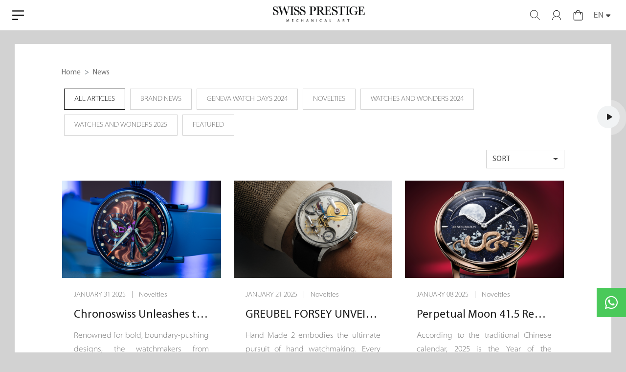

--- FILE ---
content_type: text/html; charset=utf-8
request_url: https://www.swissp.com/cn/news?page=6
body_size: 54059
content:
<!DOCTYPE html>
<html dir="ltr" lang="en">
<head>
  <meta charset="UTF-8"/>
  <meta name="viewport" content="width=device-width, initial-scale=1">
  <meta http-equiv="X-UA-Compatible" content="IE=edge">
  <title>News</title>
  <base href="https://www.swissp.com/"/>
        <link href="favicon.ico" rel="shortcut icon" />
    <!-- Facebook share -->
<meta property="og:site_name" content="Swiss Prestige" />
<meta property="og:url" content="https://www.swissp.com/cn/news?page=6" />
<meta property="og:type" content="website" />
<meta property="og:title" content="News" />
<meta property="og:description" content="" />
<meta property="og:image" content="https://www.swissp.com/image/cache/catalog/swiss/Swiss_Prestige_Mechanical_Art_BLK-1280x630.png" />
<meta property="og:image:width" content="1280" />
<meta property="og:image:height" content="630" />
  <script src="assets/javascript/jquery/jquery-3.6.0.min.js" type="text/javascript"></script>
  <link href="assets/stylesheet/bootstrap.min.css" type="text/css" rel="stylesheet" media="screen"/>
  <link href="assets/stylesheet/fonts/fontawesome/css/all.min.css" type="text/css" rel="stylesheet"/>
  <link href="https://cdn.jsdelivr.net/npm/bootstrap-icons@1.10.0/font/bootstrap-icons.css" type="text/css" rel="stylesheet"/>
  <!-- <script src="assets/javascript/delighters.min.js" type="text/javascript"></script> -->
  <script src="assets/javascript/jquery/vanilla-lazyload/lazyload.min.js" type="text/javascript"></script>
  <script src="assets/javascript/layer/layer.js" type="text/javascript"></script>
  <script src="assets/javascript/languages/en.js?v=1.0.0" type="text/javascript"></script>
  <script src="assets/javascript/common.js?v=1769085700" type="text/javascript"></script>
  <script src="assets/javascript/nav.js?v=1769085700" type="text/javascript"></script>
    <link href="assets/stylesheet/style.css?v=1769085700" type="text/css" rel="stylesheet"/>
      
  <link href="assets/stylesheet/new.css?v=1769085700" type="text/css" rel="stylesheet"/>
    <link href="assets/stylesheet/en.css?v=1769085700" type="text/css" rel="stylesheet"/>
  </head>
<body>
    <div id="alert" class="toast-container position-fixed top-0 end-0"></div>
        <div id="cart">
    <div id="box-min-cart">
        <h2 class="min-cart-title d-flex align-items-center justify-content-between">Shopping Cart
            <span class="min-cart-close"><i class="fa fa-times"></i></span>
        </h2>
        <ul class="list-unstyled">
                            <li>
                    <br />
                    <br />
                    <p class="text-center min-cart-empty">No data.</p>
                </li>
                    </ul>
    </div>
    <div class="min-cart-backdrop"></div>
</div>
    <header class="header">
        
        <div class="container-fluid position-relative">
            <div class="logo-box d-flex justify-content-center position-absolute w-100 h-100"><a href="https://www.swissp.com/en" class="d-flex align-items-center"><img src="https://www.swissp.com/image/catalog/swiss/Swiss_Prestige_Mechanical_Art_BLK.png" class="img-fluid logo"></a> </div>
            <div class="header-box">
                <div class="header-left">
                    <div class="menu">
                        <div class="menu-box">
                            <a href="javascript:void(0);" class="menu-icon" data-status='off'><img src="assets/images/menu.png" alt=""></a>
                        </div>
                        <div class="dowm-menu">
                            <ul class="nav-box">
                                <li>
                                    <a href="https://www.swissp.com/en/About-Us">
                                        <span>about us</span>
                                    </a>
                                </li>
                                <li>
                                    <a href="https://www.swissp.com/en/Brand">
                                        <span>brand</span>
                                    </a>
                                    <div class="nav-two-box">
                                        <div class="row">
                                                                                        <div class="col-md-6 nav-t-box">
                                                                                                <a href="https://www.swissp.com/en/brand_Andrea-Strehler">Andreas Strehler</a>
                                                                                                <a href="https://www.swissp.com/en/brand-angelus">Angelus</a>
                                                                                                <a href="https://www.swissp.com/en/brand_Armin-Strom">Armin Strom</a>
                                                                                                <a href="https://www.swissp.com/en/Arnold-Son">Arnold &amp; Son</a>
                                                                                                <a href="https://www.swissp.com/en/Charles-Girardier">Charles Girardier</a>
                                                                                                <a href="https://www.swissp.com/en/Christiaan-van-der-Klaauw">Christiaan van der Klaauw</a>
                                                                                            </div>
                                                                                        <div class="col-md-6 nav-t-box">
                                                                                                <a href="https://www.swissp.com/en/brand-Chronoswiss">Chronoswiss</a>
                                                                                                <a href="https://www.swissp.com/en/daniel-roth-watchmaking-legacy-reimagined">DANIEL ROTH</a>
                                                                                                <a href="https://www.swissp.com/en/Garrick">Garrick</a>
                                                                                                <a href="https://www.swissp.com/en/gerald-genta-swiss-luxury-watches">gérald genta</a>
                                                                                                <a href="https://www.swissp.com/en/Brand-Greubel-Forsey">Greubel Forsey</a>
                                                                                                <a href="https://www.swissp.com/en/ludovic-ballouard">Ludovic Ballouard</a>
                                                                                            </div>
                                                                                        <div class="col-md-6 nav-t-box">
                                                                                                <a href="https://www.swissp.com/en/maison-alc-e">Maison Alcée</a>
                                                                                                <a href="https://www.swissp.com/en/brand-moritz-grossmann">Moritz Grossmann</a>
                                                                                                <a href="https://www.swissp.com/en/Oscillon">Oscillon</a>
                                                                                                <a href="https://www.swissp.com/en/Reuge">Reuge</a>
                                                                                                <a href="https://www.swissp.com/en/brand-Romain-Gauthier">Romain Gauthier</a>
                                                                                                <a href="https://www.swissp.com/en/Strehler">Strehler</a>
                                                                                            </div>
                                                                                    </div>

                                    </div>
                                </li>
                                <li>
                                    <a href="https://www.swissp.com/en/product/category">
                                        <span>online shop</span>
                                    </a>
                                </li>
                                <li>
                                    <a href="https://www.swissp.com/en/News">
                                        <span>news</span>
                                    </a>
                                </li>
                                <li>
                                    <a href="https://www.swissp.com/en/News?type=1">
                                        <span>Fans Club</span>
                                    </a>
                                </li>
                                <li>
                                    <a href="https://www.swissp.com/en/contact-us">
                                        <span>contact</span>
                                    </a>
                                </li>
                                <li class="mobile-lang">
                                    <a href="javascript:void(0);">
                                        <span>Language</span>
                                    </a>
                                    <div class="nav-two-box">
                                        <div class="nav-t-box">
                                            <a href="javascript:void(0);">EN</a>
                                            <a href="javascript:void(0);">繁</a>
                                            <a href="javascript:void(0);">简</a>
                                        </div>
                                    </div>
                                </li>
                            </ul>

                        </div>

                        <!-- mobile -->
                        <div class="dowm-menu">
                            <div class="nav">
                                <ul class="list-unstyled">
                                    <li class="nav-item">
                                        <a href="https://www.swissp.com/en/About-Us" class="my-icon nav-icon ">
                                            <span>about us</span>
                                        </a>
                                    </li>
                                    <li class="nav-item">
                                        <a href="javascript:;" class="my-icon nav-icon ">
                                            <span class="btn-nav" data-href="https://www.swissp.com/en/Brand">brand</span>
                                            <i class="fa fa-angle-down"></i>
                                        </a>
                                        <ul class="list-unstyled dowm-list">
                                                                                        <li><a href="https://www.swissp.com/en/brand_Andrea-Strehler">Andreas Strehler</a></li>
                                                                                        <li><a href="https://www.swissp.com/en/brand-angelus">Angelus</a></li>
                                                                                        <li><a href="https://www.swissp.com/en/brand_Armin-Strom">Armin Strom</a></li>
                                                                                        <li><a href="https://www.swissp.com/en/Arnold-Son">Arnold &amp; Son</a></li>
                                                                                        <li><a href="https://www.swissp.com/en/Charles-Girardier">Charles Girardier</a></li>
                                                                                        <li><a href="https://www.swissp.com/en/Christiaan-van-der-Klaauw">Christiaan van der Klaauw</a></li>
                                                                                        <li><a href="https://www.swissp.com/en/brand-Chronoswiss">Chronoswiss</a></li>
                                                                                        <li><a href="https://www.swissp.com/en/daniel-roth-watchmaking-legacy-reimagined">DANIEL ROTH</a></li>
                                                                                        <li><a href="https://www.swissp.com/en/Garrick">Garrick</a></li>
                                                                                        <li><a href="https://www.swissp.com/en/gerald-genta-swiss-luxury-watches">gérald genta</a></li>
                                                                                        <li><a href="https://www.swissp.com/en/Brand-Greubel-Forsey">Greubel Forsey</a></li>
                                                                                        <li><a href="https://www.swissp.com/en/ludovic-ballouard">Ludovic Ballouard</a></li>
                                                                                        <li><a href="https://www.swissp.com/en/maison-alc-e">Maison Alcée</a></li>
                                                                                        <li><a href="https://www.swissp.com/en/brand-moritz-grossmann">Moritz Grossmann</a></li>
                                                                                        <li><a href="https://www.swissp.com/en/Oscillon">Oscillon</a></li>
                                                                                        <li><a href="https://www.swissp.com/en/Reuge">Reuge</a></li>
                                                                                        <li><a href="https://www.swissp.com/en/brand-Romain-Gauthier">Romain Gauthier</a></li>
                                                                                        <li><a href="https://www.swissp.com/en/Strehler">Strehler</a></li>
                                                                                    </ul>
                                    </li>
                                    <li class="nav-item">
                                        <a href="https://www.swissp.com/en/product/category" class="my-icon nav-icon ">
                                            <span>online shop</span>
                                        </a>
                                    </li>
                                    <li class="nav-item">
                                        <a href="https://www.swissp.com/en/News" class="my-icon nav-icon ">
                                            <span>news</span>
                                        </a>
                                    </li>
                                    <li class="nav-item">
                                        <a href="https://www.swissp.com/en/News?type=1" class="my-icon nav-icon ">
                                            <span>Fans Club</span>
                                        </a>
                                    </li>
                                    <li class="nav-item">
                                        <a href="https://www.swissp.com/en/contact-us" class="my-icon nav-icon ">
                                            <span>contact</span>
                                        </a>
                                    </li>
                                    <li class="nav-item mobile-lang">
                                        <a href="javascript:void(0);" class="my-icon nav-icon ">
                                            <span>Language</span>
                                            <i class="fa fa-angle-down"></i>
                                        </a>
                                        <ul class="list-unstyled dowm-list">
        <li><a href="https://www.swissp.com/en/News?page=6">EN</a></li>
        <li><a href="https://www.swissp.com/tc/News?page=6">繁</a></li>
        <li><a href="https://www.swissp.com/sc/News?page=6">简</a></li>
    </ul>

                                    </li>
                                </ul>
                            </div>
                        </div>

                    </div>

                    <!-- <ul class="contact-list list-unstyled">
                        <li>
                            <img src="assets/images/address.png" alt="">
                            <span>
                                <a href="javascript:;">HongKong</a>
                            </span>
                        </li>
                        <li>
                            <img src="assets/images/tel.png" alt="">
                            <span>
                                2110-4410
                            </span>
                        </li>
                        <li>
                            <img src="assets/images/whatsapp.png?v=1.0.1" alt="">
                            <span>
                                9852-1284
                            </span>
                        </li>
                    </ul> -->

                </div>

                <div class="header-icon">
                    <div id="search" data-url="https://www.swissp.com/en/product/category?search=">
    <a href="javascript:void(0);" class="search">
        <img src="assets/images/search.png" class="search-icon">
    </a>
    <div class="search-box">
        <div class="search-inner">
            <!-- <input type="text" placeholder="Search..."> -->
            <input class="pe-2 ps-2 pt-1 pb-1 font-ar header-input-search" type="text" name="search" value="" placeholder="Search Products" />
            <span class="d-none"><button type="button" class="btn search-icon"  data-lang="en"></button></span>
        </div>
    </div>
    <div class="mobile-search">
        <div class="search-inner">
            <!-- <input type="text" placeholder="Search..."> -->
            <input class="font-ar mobile-input header-input-search" type="text" name="search" value="" placeholder="Search Products" />
        </div>
    </div>
</div>

                    <a href="https://www.swissp.com/en/account/login" class="account">
                        <img src="assets/images/user.png" class="account-icon">
                    </a>
                    <a href="https://www.swissp.com/en/checkout/cart" class="shop">
                        <img src="assets/images/shopping.png" class="shop-icon">
                    </a>
                    <a href="javascript:void(0);" class="lang">
    <span class="lang-box">
        <b>EN</b>
        <i class="fa fa-sort-desc" aria-hidden="true"></i>
    </span>
</a>
<div class="lang-down">
    <ul class="list-unstyled lang-inner">
                <li><a href="https://www.swissp.com/tc/News?page=6">繁</a></li>
                <li><a href="https://www.swissp.com/sc/News?page=6">简</a></li>
            </ul>
</div>

                </div>
            </div>
        </div>
        
    </header>
    <script type="text/javascript">
        $(function(){
            $('.btn-nav').click(function(){
                var href = $(this).data('href');
                if(href){
                    location.href = href;
                }
            });
        });
    </script>
    

<section class="inner-body inner1-body swiper1 " style="overflow: auto; height: 100%; display: block; ">
    <div class="container-fluid p-0">
        <div class="p-lg-5 p-4" style="background-color: #fff;">
            <div class="lr-witer pe-lg-5 ps-lg-5">

                <div class="d-flex flex-column">
    <nav style="--bs-breadcrumb-divider: '>';" aria-label="breadcrumb">
        <ol class="breadcrumb m-0">
                                    <li class="breadcrumb-item"><a href="https://www.swissp.com/en">Home</a></li>
                                                <li class="breadcrumb-item active" aria-current="page">News</li>
                                </ol>
    </nav>
</div>

                
                                <div class="overflow-auto">
                    <div class="mt-3 nav-flex">
                                                <a href="https://www.swissp.com/en/News?page=6" class="nav-flex-item font-light  active">all articles</a>
                                                <a href="https://www.swissp.com/en/News/brand-news?page=6" class="nav-flex-item font-light ">Brand News</a>
                                                <a href="https://www.swissp.com/en/News/geneva-watch-days?page=6" class="nav-flex-item font-light ">Geneva Watch Days 2024</a>
                                                <a href="https://www.swissp.com/en/News/novelties?page=6" class="nav-flex-item font-light ">Novelties</a>
                                                <a href="https://www.swissp.com/en/News/watches-and-wonders-2024?page=6" class="nav-flex-item font-light ">Watches and Wonders 2024</a>
                                                <a href="https://www.swissp.com/en/News/watches-and-wonders-2025?page=6" class="nav-flex-item font-light ">Watches and Wonders 2025</a>
                                                <a href="https://www.swissp.com/en/News/featured?page=6" class="nav-flex-item font-light ">Featured</a>
                                            </div>
                </div>
                
                <div class="d-flex justify-content-end mt-4 mb-4">
                    <div class="dropdown">
                        <button class="btn btn-secondary dropdown-toggle" type="button" data-bs-toggle="dropdown" aria-expanded="false">sort</button>
                        <ul class="dropdown-menu">
                                                        <li><a class="dropdown-item btn-sort " href="https://www.swissp.com/en/News?sort=a.date&amp;order=DESC&amp;page=6">Date New to Old</a></li>
                                                        <li><a class="dropdown-item btn-sort " href="https://www.swissp.com/en/News?sort=a.date&amp;order=ASC&amp;page=6">Date Old to New</a></li>
                                                    </ul>
                    </div>
                </div>
                <div id="post-content">
                    <div class="row row-cols-1 row-cols-sm-2 row-cols-lg-3">

        <div class="col mb-4">
    <div class="card">
        <a href="https://www.swissp.com/en/news_chronoswiss-unleashes-the-resec-beast-manufacture?page=6" class="card-img overflow-hidden">
                        <img src="image/dummy.png" data-src="image/cache/catalog/news/news_Resec_Beast-516x316_c.png" class="img-fluid mx-auto lazyload" width="516" height="316" alt="Chronoswiss Unleashes the ReSec Beast Manufacture: A Timepiece Beyond Tame" />
                    </a>
        <a href="https://www.swissp.com/en/news_chronoswiss-unleashes-the-resec-beast-manufacture?page=6" class="card-body p-lg-4 p-3">
            <i class="font-light">
                JANUARY 31 2025 &nbsp;&nbsp; | &nbsp;&nbsp; Novelties 
            </i>
            <h3>Chronoswiss Unleashes the ReSec Beast Manufacture: A Timepiece Beyond Tame</h3>
            <div class="font-light sp-p"><p style="text-align:justify; margin:0cm 0cm 0cm"><span style="line-height:28px;"><span style="font-size:16px;">Renowned for bold, boundary-pushing designs, the watchmakers from Lucerne proudly unveil the latest creation: The ReSec Beast Manufacture. This audacious statement of color, form, and fearless design dares to transcend the confines of traditional watchmaking, challenging conventions with every tick.</span></span></p>

<p style="text-align:justify; margin:0cm 0cm 0cm">&nbsp;</p></div>
            <span class="d-flex justify-content-end">
                <b>View More</b>
            </span>
        </a>
    </div>
</div>

        <div class="col mb-4">
    <div class="card">
        <a href="https://www.swissp.com/en/news_greubel-forsey-unveils-hand-made?page=6" class="card-img overflow-hidden">
                        <img src="image/dummy.png" data-src="image/cache/catalog/news/GF_Hand_Made_2-516x316_c.png" class="img-fluid mx-auto lazyload" width="516" height="316" alt="GREUBEL FORSEY UNVEILS HAND MADE 2:  THE ULTIMATE EXPRESSION OF TRUE HAND WATCHMAKING" />
                    </a>
        <a href="https://www.swissp.com/en/news_greubel-forsey-unveils-hand-made?page=6" class="card-body p-lg-4 p-3">
            <i class="font-light">
                JANUARY 21 2025 &nbsp;&nbsp; | &nbsp;&nbsp; Novelties 
            </i>
            <h3>GREUBEL FORSEY UNVEILS HAND MADE 2:  THE ULTIMATE EXPRESSION OF TRUE HAND WATCHMAKING</h3>
            <div class="font-light sp-p"><p style="text-align: justify;"><span style="line-height:28px;"><span style="font-size:16px;">Hand Made 2 embodies the ultimate pursuit of hand watchmaking. Every component, whether visible or hidden, is created, finished, and assembled by hand with unprecedented rigor. Over 5,000 hours are required to complete the 270 components of this four handed 40.9mm timepiece, 96% of which are entirely handmade. Only two to three such timepieces can be crafted each year, our commitment to the highest level of craftsmanship.</span></span></p>

<p style="text-align: justify;">&nbsp;</p></div>
            <span class="d-flex justify-content-end">
                <b>View More</b>
            </span>
        </a>
    </div>
</div>

        <div class="col mb-4">
    <div class="card">
        <a href="https://www.swissp.com/en/news_perpetual-moon-41-5-red-gold-year-of-the-snake?page=6" class="card-img overflow-hidden">
                        <img src="image/dummy.png" data-src="image/cache/catalog/news/173993298696793200-516x316_c.png" class="img-fluid mx-auto lazyload" width="516" height="316" alt="Perpetual Moon 41.5 Red Gold “Year of the Snake” - A charming snake" />
                    </a>
        <a href="https://www.swissp.com/en/news_perpetual-moon-41-5-red-gold-year-of-the-snake?page=6" class="card-body p-lg-4 p-3">
            <i class="font-light">
                JANUARY 08 2025 &nbsp;&nbsp; | &nbsp;&nbsp; Novelties 
            </i>
            <h3>Perpetual Moon 41.5 Red Gold “Year of the Snake” - A charming snake</h3>
            <div class="font-light sp-p"><p style="text-align: justify;"><span style="line-height:28px;"><span style="font-size:16px;">According to the traditional Chinese calendar, 2025 is the Year of the Wooden Snake and will be ruled by the words perspicacity, intelligence and prudence. In its honour, Arnold &amp; Son is creating Perpetual Moon 41.5 “Year of the Snake”: a series of eight timepieces in red gold. Combining a manufacture calibre with a large astronomical moon – one of its specialities – with an aventurine glass dial base – one of its signatures – and a wealth of delicately worked artistic crafts – one of its recurring themes – Arnold &amp; Son presents a masterful interpretation of the Year of the Snake.</span></span><br />
<br />
<span style="line-height:28px;"><span style="font-size:16px;">The Year of the Wooden Snake starts on 29 January 2025. Under this element, the reptile foretells transformation and a need for self-improvement, combined with energy and introspection. It is a year of negotiations, shrouded in mystery and secrecy. Arnold &amp; Son is celebrating the Chinese zodiac calendar with Perpetual Moon 41.5 “Year of the Snake”.</span></span></p>

<p>&nbsp;</p></div>
            <span class="d-flex justify-content-end">
                <b>View More</b>
            </span>
        </a>
    </div>
</div>

        <div class="col mb-4">
    <div class="card">
        <a href="https://www.swissp.com/en/news_perpetual-moon-41-5-platinum-fern-green-edition?page=6" class="card-img overflow-hidden">
                        <img src="image/dummy.png" data-src="image/cache/catalog/news/PM_PT_Fern_Green-516x316_c.png" class="img-fluid mx-auto lazyload" width="516" height="316" alt="Perpetual Moon 41.5 Platinum, Fern Green edition - Clear Skies" />
                    </a>
        <a href="https://www.swissp.com/en/news_perpetual-moon-41-5-platinum-fern-green-edition?page=6" class="card-body p-lg-4 p-3">
            <i class="font-light">
                NOVEMBER 15 2024 &nbsp;&nbsp; | &nbsp;&nbsp; Novelties 
            </i>
            <h3>Perpetual Moon 41.5 Platinum, Fern Green edition - Clear Skies</h3>
            <div class="font-light sp-p"><p style="text-align: justify;"><span style="line-height:28px;"><span style="font-size:16px;">Moonlight illuminates a botanical green dial. The “Fern Green” version of <i>Perpetual Moon 41.5 </i>borrows the cool tones of the moon. The paleness of the platinum, the freshness of the fern green, and the midnight blue of the sky create an original flow of colours.</span></span><br />
<br />
<span style="line-height:28px;"><span style="font-size:16px;">Maturity, diversity and mechanical exclusivity: the <i>Perpetual Moon </i>collection is constantly being enriched with new creations, consistently reaffirming the watchmaking and artistic talents of Arnold &amp; Son. Following two other editions, one with salmon pink accents and another in sky blue, <i>Perpetual Moon 41.5 Platinum</i> is now available in this limited fern green version of 28 timepieces.</span></span><br />
<br />
<span style="line-height:28px;"><span style="font-size:16px;">Its hue is inspired by the unique colour of the fern, an undergrowth plant found in abundance in the English gardens of Cornwall, the county where John Arnold was born.</span></span></p>

<p>&nbsp;</p></div>
            <span class="d-flex justify-content-end">
                <b>View More</b>
            </span>
        </a>
    </div>
</div>

        <div class="col mb-4">
    <div class="card">
        <a href="https://www.swissp.com/en/news_setting-the-watch-world-on-fire-the-delphis-firestarter?page=6" class="card-img overflow-hidden">
                        <img src="image/dummy.png" data-src="image/cache/catalog/news/Delphis_Firestarter-516x316_c.png" class="img-fluid mx-auto lazyload" width="516" height="316" alt="Setting the watch world on fire: The Delphis Firestarter" />
                    </a>
        <a href="https://www.swissp.com/en/news_setting-the-watch-world-on-fire-the-delphis-firestarter?page=6" class="card-body p-lg-4 p-3">
            <i class="font-light">
                DECEMBER 17 2024 &nbsp;&nbsp; | &nbsp;&nbsp; Novelties 
            </i>
            <h3>Setting the watch world on fire: The Delphis Firestarter</h3>
            <div class="font-light sp-p"><p style="text-align: justify;"><span style="line-height:28px;"><span style="font-size:16px;">Chronoswiss Ignites Passion with the Revolutionary Delphis Firestarter, marking the introduction of a never seen before case.<br />
<br />
Chronoswiss, the trailblazing watchmaker from Lucerne, proudly unveils the revolutionary Delphis Firestarter, a timepiece that sets a new benchmark for horological innovation and artistry. Limited to just 50 pieces, this extraordinary creation is housed in a world novelty: A Titanium Core Nano Shell case. What you see is not a coating, it is the perfect symbiosis of a high-performance composite with a Grade 5 titanium core on a molecular level. Through an advanced bonding process, the titanium core permanently merges with a 0.4mm ultra- lightweight yet resilient composite shell in firey red. Within this complicated process, the case is carved out of a solid block of the high-end composite. The world’s first Titanium Core Nano Shell case creates an eye-catching aesthetic, setting a new standard in modern watch case engineering.</span></span></p></div>
            <span class="d-flex justify-content-end">
                <b>View More</b>
            </span>
        </a>
    </div>
</div>

        <div class="col mb-4">
    <div class="card">
        <a href="https://www.swissp.com/en/news_black-dials-for-the-c-by-romain-gauthier-titanium-bracelet?page=6" class="card-img overflow-hidden">
                        <img src="image/dummy.png" data-src="image/cache/catalog/product/Romain Gauthier/C by RG Ti Bracelet Black dial/C_by_RG_bracelet_Black-516x316_c.png" class="img-fluid mx-auto lazyload" width="516" height="316" alt="Introduction of assertive new black dials for the C by Romain Gauthier Titanium Edition Bracelet" />
                    </a>
        <a href="https://www.swissp.com/en/news_black-dials-for-the-c-by-romain-gauthier-titanium-bracelet?page=6" class="card-body p-lg-4 p-3">
            <i class="font-light">
                DECEMBER 18 2024 &nbsp;&nbsp; | &nbsp;&nbsp; Novelties 
            </i>
            <h3>Introduction of assertive new black dials for the C by Romain Gauthier Titanium Edition Bracelet</h3>
            <div class="font-light sp-p"><p style="text-align: justify;"><span style="font-size:16px;">Released initially with a grey dial and then with a Lever de Soleil color dial, the C by Romain Gauthier Titanium Edition Bracelet is now featured with two new dials: a three-dimensional straight grained structured dial in Grade 5 black titanium with white details and a black sapphire openwork dial with blue and white accents.<br />
<br />
The three-dimensional straight grained black titanium dial provides an even more assertive character with its textured surfaces. The sharp contrast between the white details and the dark background enhances the time indications. This dial embodies a distinctly modern design while maintaining excellent readability, even in low-light conditions, thanks to the use of Super- LumiNova on the indexes, numerals, and hands.<br />
<br />
As for the sapphire openwork dial, it reveals the intricate components of the movement, showcasing the brand's sophisticated watchmaking engineering and artisanal craftsmanship. This openwork design creates a captivating interplay between transparency and structure, transforming the watch into a true technical and aesthetic masterpiece. When Romain launched the first edition of C by Romain Gauthier in 2021, it was clearly stated that this new caliber would lead the brand to new horizons. One year later, a new door has been opened with the arrival of the brand's first metal bracelet.<br />
<br />
Sober and contemporary, propitious to variations and adaptations, C by Romain Gauthier was an obvious choice for the creation of a metal bracelet. The desire of modernity, comfort and ergonomic already initiated during the conception of the first edition, reinforced the development of this integral timepiece on a titanium bracelet - light, resistant, modern and sophisticated. Aesthetically, it was important to Romain that the bracelet and the watch become one. As he said: "The bracelet is the case, and the case is the bracelet". This desire is reflected in the fusion of these two elements, a timepiece as a whole that cannot be dissociated.<br />
<br />
In keeping with Romain's vision - The Evolution of Tradition - this new technical and contemporary element requires a high level of craftsmanship and hand finishing. Each link is composed of hand-polished and satin-finished surfaces that play with the light and reflect the technical nature of the bracelet and the piece in general.</span></p></div>
            <span class="d-flex justify-content-end">
                <b>View More</b>
            </span>
        </a>
    </div>
</div>

        <div class="col mb-4">
    <div class="card">
        <a href="https://www.swissp.com/en/news_Tribute-2-Copper-Edition?page=6" class="card-img overflow-hidden">
                        <img src="image/dummy.png" data-src="image/cache/catalog/news/AS_Tribute2_PRMood02-Resized2-516x316_c.jpg" class="img-fluid mx-auto lazyload" width="516" height="316" alt="Armin Strom unveils a new iteration of the Tribute – a homage to artisanal hand-finishing and exposed mechanics" />
                    </a>
        <a href="https://www.swissp.com/en/news_Tribute-2-Copper-Edition?page=6" class="card-body p-lg-4 p-3">
            <i class="font-light">
                DECEMBER 04 2024 &nbsp;&nbsp; | &nbsp;&nbsp; Novelties 
            </i>
            <h3>Armin Strom unveils a new iteration of the Tribute – a homage to artisanal hand-finishing and exposed mechanics</h3>
            <div class="font-light sp-p"><p style="text-align: justify;"><span style="line-height:28px;"><span style="font-size:16px;">Independent Swiss watch manufacture Armin Strom is expanding its Tribute collection with the new Tribute2, featuring a distinctive open worked design and remarkable three-dimensionality. The visible mechanical elements of the innovative movement and the elaborate hand decorations impart an intriguing visual depth to the watch. The Tribute2 – Copper Edition features a mainplate with a distinctive grattage design in an elegant copper hue. Limited to just 10 pieces, this edition underscores Armin Strom’s commitment to exceptional craftsmanship and exclusivity.</span></span><br />
&nbsp;</p>

<p style="text-align: justify;"><span style="line-height:28px;"><span style="font-size:16px;">“The Tribute2 builds on the success of the Tribute 1 launched in 2021. It merges traditional watchmaking with contemporary design, highlighting the core values of the brand: transparent mechanics that artfully display the inner mechanisms, three-dimensional design that provides visual depth through various levels and the intricate details of the movement and meticulous hand decoration, which features prominently in this timepiece.” – Claude Greisler, Co-Founder and Master Watchmaker at Armin Strom.</span></span><br />
&nbsp;</p></div>
            <span class="d-flex justify-content-end">
                <b>View More</b>
            </span>
        </a>
    </div>
</div>

        <div class="col mb-4">
    <div class="card">
        <a href="https://www.swissp.com/en/news_enamel-roman-vintage?page=6" class="card-img overflow-hidden">
                        <img src="image/dummy.png" data-src="image/cache/catalog/news/Enamel_Roman_Vintage-516x316_c.png" class="img-fluid mx-auto lazyload" width="516" height="316" alt="To mark the 16th anniversary of the manufactory, Moritz Grossmann presents the limited-edition ENAMEL ROMAN Vintage" />
                    </a>
        <a href="https://www.swissp.com/en/news_enamel-roman-vintage?page=6" class="card-body p-lg-4 p-3">
            <i class="font-light">
                NOVEMBER 13 2024 &nbsp;&nbsp; | &nbsp;&nbsp; Novelties 
            </i>
            <h3>To mark the 16th anniversary of the manufactory, Moritz Grossmann presents the limited-edition ENAMEL ROMAN Vintage</h3>
            <div class="font-light sp-p"><p style="text-align: justify;"><span style="line-height:28px;"><span style="font-size:16px;">Black is the absence of light. This is the physical definition of a colour that is synonymous with classicism and elegance. At Moritz Grossmann, black is used to form stylish contrasts and also serves as a testament to the highest standards of craftsmanship. The limited-edition ENAMEL ROMAN Vintage, for example, has an enamel dial whose manufacture presents multiple challenges. With this, Moritz Grossmann has chosen the occasion of its 16th birthday to once again shine the spotlight on the expertise of the ateliers and workshops in Glashütte.</span></span><br />
<br />
<span style="line-height:28px;"><span style="font-size:16px;">Tradition requires renewal, otherwise it remains stagnant in the past and cannot survive. This is an approach that Moritz Grossmann has embodied since 2008: the manufactory opened 16 years ago as a tribute to one of the most exceptional personalities in the history of watchmaking in Glashütte. Moritz Grossmann was an innovative watchmaker and, with the founding of the German Watchmaking School in Glashütte, influenced a generation of artisans.</span></span><br />
<br />
<span style="line-height:28px;"><span style="font-size:16px;">His values and vision now live on in the Moritz Grossmann manufactory, which crafts a small but exquisite collection of sophisticated watches that always remain true to the standards of the man who gave the manufactory its name. Characteristics of these timepieces include exclusive manufactory movements with innovative details that are designed, made and finely decorated in-house in the company’s own workshops. The highest of standards also come into play when finishing the watches, as impressively demonstrated by the special model marking the 16th anniversary of the manufactory.</span></span><br />
&nbsp;</p></div>
            <span class="d-flex justify-content-end">
                <b>View More</b>
            </span>
        </a>
    </div>
</div>

        <div class="col mb-4">
    <div class="card">
        <a href="https://www.swissp.com/en/new_chronoswiss-unveils-strike-2-terra-and-highland?page=6" class="card-img overflow-hidden">
                        <img src="image/dummy.png" data-src="image/cache/catalog/news/Strike_Two_Highland-516x316_c.jpg" class="img-fluid mx-auto lazyload" width="516" height="316" alt="Chronoswiss Unveils the Exquisite &quot;Strike Two Terra&quot; and &quot;Strike Two Highland&quot;" />
                    </a>
        <a href="https://www.swissp.com/en/new_chronoswiss-unveils-strike-2-terra-and-highland?page=6" class="card-body p-lg-4 p-3">
            <i class="font-light">
                NOVEMBER 07 2024 &nbsp;&nbsp; | &nbsp;&nbsp; Novelties 
            </i>
            <h3>Chronoswiss Unveils the Exquisite &quot;Strike Two Terra&quot; and &quot;Strike Two Highland&quot;</h3>
            <div class="font-light sp-p"><p style="text-align: justify;"><span style="line-height:28px;"><span style="font-size:16px;">The watchmaker from Lucerne presents a fusion of innovation, heritage, and the beauty of nature.</span></span><br />
<br />
<span style="line-height:28px;"><span style="font-size:16px;">Chronoswiss is thrilled to announce the release of two new masterpieces in the Strike Two series: the "Strike Two Terra" and the "Strike Two Highland." Each limited to just 100 pieces, these exclusive timepieces represent a harmonious blend of traditional craftsmanship, innovative design, and the breathtaking allure of Earth's most inspiring landscapes.</span></span><br />
<br />
<span style="line-height:28px;"><span style="font-size:16px;">Building on the pioneering spirit of the '90s Chronoswiss Tora, the Strike Two series pays homage to the brand's heritage with its unique horizontal regulator setup. The new Terra and Highland models serve as gateways to the future of timekeeping in Lucerne, embracing the past while forging ahead with groundbreaking artistry.</span></span></p></div>
            <span class="d-flex justify-content-end">
                <b>View More</b>
            </span>
        </a>
    </div>
</div>

    
</div>

<div class="row mt-5">
    <div class="col-12 d-flex justify-content-center text-center"><ul class="pagination">
      <li class="page-item"><a href="https://www.swissp.com/en?route=post|list" class="page-link" data-page="1">|&lt;</a></li>
        <li class="page-item"><a href="https://www.swissp.com/en?route=post|list&amp;page=5" class="page-link" data-page="5">&lt;</a></li>
              <li class="page-item"><a href="https://www.swissp.com/en?route=post|list&amp;page=1" class="page-link" data-page="1">1</a></li>
                <li class="page-item"><a href="https://www.swissp.com/en?route=post|list&amp;page=2" class="page-link" data-page="2">2</a></li>
                <li class="page-item"><a href="https://www.swissp.com/en?route=post|list&amp;page=3" class="page-link" data-page="3">3</a></li>
                <li class="page-item"><a href="https://www.swissp.com/en?route=post|list&amp;page=4" class="page-link" data-page="4">4</a></li>
                <li class="page-item"><a href="https://www.swissp.com/en?route=post|list&amp;page=5" class="page-link" data-page="5">5</a></li>
                <li class="page-item "><a class="page-link active" data-page="6">6</a></li>
                <li class="page-item"><a href="https://www.swissp.com/en?route=post|list&amp;page=7" class="page-link" data-page="7">7</a></li>
                <li class="page-item"><a href="https://www.swissp.com/en?route=post|list&amp;page=8" class="page-link" data-page="8">8</a></li>
                <li class="page-item"><a href="https://www.swissp.com/en?route=post|list&amp;page=9" class="page-link" data-page="9">9</a></li>
            <li class="page-item"><a href="https://www.swissp.com/en?route=post|list&amp;page=7" class="page-link" data-page="7">&gt;</a></li>
        <li class="page-item"><a href="https://www.swissp.com/en?route=post|list&amp;page=9" class="page-link"  data-page="9">&gt;|</a></li>
  </ul></div>
    <script>
        jsbase.lazyLoadInstance && jsbase.lazyLoadInstance.update();
    </script>
</div>


                </div>
                <!--  -->
            </div>
        </div>
    </div>
</section>


<script>
    // $('.btn-sort').click(function(){
    //     var href = $(this).attr('href');
    //     push_ajax_url(href.replace('post|list', 'post'));
    //     $("html, body").stop().animate({ scrollTop: 0 }, 200);
    //     $('#post-content').load(href);
    //     return false;
    // });

    $('#post-content').on('click', '.pagination a', function (e) {
        e.preventDefault();
        push_ajax_url(this.href.replace('post|list', 'post'));
        $("html, body").stop().animate({ scrollTop: 0 }, 200);
        $('#post-content').load(this.href);
    });

    // $('#button-post-search').on('click', function() {
    //     $url = $(this).data('url') + $('#input-post-keyword').val();
    //     push_ajax_url($url.replace('post|list', 'post'));
    //     $('#post-content').load($url);
    // });
</script>

        <section class="home-box" style="position: relative;">
            <div class="container-fluid">
                <div class="home-box-inner">
                    <div class="contact-box">
                        <div class="contact-top">
        <div class="h3 contact-title">ENDLESS DISCOVERY IN YOUR INBOX</div>

<div class="contact-text">Join our mailing list to receive insider updates on our latest collections, invites to private events, and other personalized offerings.</div>
    <form id="newsletter-form" action="https://www.swissp.com/en?route=extension/ud/module/newsletter|save" method="post" data-oc-toggle="ajax" class="needs-validation-" novalidate data-oc-reset="true">
        <div class="sub">
            <input type="email" name="email" id="input-email" style="padding-left:8px;">
            <button type="submit" class="sub-btn btn">SUBSCRIBE</button>
        </div>
        <div id="error-email" class="invalid-feedback error-email"></div>
    </form>
</div>




                        
<div class="contact-bottom">
    <div class="row">
        <div class="col-md-5 col-sm-6 foocol">
            <div class="foocol-box">
                <div class="table-t">brand</div>
                <span class="hor"></span>
                <div class="links">

                                            <ul class="list-unstyled">
                                                            <li><a href="https://www.swissp.com/en/brand_Andrea-Strehler">Andreas Strehler</a></li>
                                                            <li><a href="https://www.swissp.com/en/brand-angelus">Angelus</a></li>
                                                            <li><a href="https://www.swissp.com/en/brand_Armin-Strom">Armin Strom</a></li>
                                                            <li><a href="https://www.swissp.com/en/Arnold-Son">Arnold &amp; Son</a></li>
                                                            <li><a href="https://www.swissp.com/en/Charles-Girardier">Charles Girardier</a></li>
                                                            <li><a href="https://www.swissp.com/en/Christiaan-van-der-Klaauw">Christiaan van der Klaauw</a></li>
                                                    </ul>
                                            <ul class="list-unstyled">
                                                            <li><a href="https://www.swissp.com/en/brand-Chronoswiss">Chronoswiss</a></li>
                                                            <li><a href="https://www.swissp.com/en/daniel-roth-watchmaking-legacy-reimagined">DANIEL ROTH</a></li>
                                                            <li><a href="https://www.swissp.com/en/Garrick">Garrick</a></li>
                                                            <li><a href="https://www.swissp.com/en/gerald-genta-swiss-luxury-watches">gérald genta</a></li>
                                                            <li><a href="https://www.swissp.com/en/Brand-Greubel-Forsey">Greubel Forsey</a></li>
                                                            <li><a href="https://www.swissp.com/en/ludovic-ballouard">Ludovic Ballouard</a></li>
                                                    </ul>
                                            <ul class="list-unstyled">
                                                            <li><a href="https://www.swissp.com/en/maison-alc-e">Maison Alcée</a></li>
                                                            <li><a href="https://www.swissp.com/en/brand-moritz-grossmann">Moritz Grossmann</a></li>
                                                            <li><a href="https://www.swissp.com/en/Oscillon">Oscillon</a></li>
                                                            <li><a href="https://www.swissp.com/en/Reuge">Reuge</a></li>
                                                            <li><a href="https://www.swissp.com/en/brand-Romain-Gauthier">Romain Gauthier</a></li>
                                                            <li><a href="https://www.swissp.com/en/Strehler">Strehler</a></li>
                                                    </ul>
                                       
                </div>
            </div>
        </div>
        <div class="col-md-4 col-sm-6 foocol">
            <div class="foocol-box">
                <div class="table-t">online shop</div>
                <span class="hor"></span>
                <div class="links">
                    <ul class="list-unstyled">
                        <li><a href="https://www.swissp.com/en/account/login">Member Login</a></li>
                        <li><a href="https://www.swissp.com/en/account/account">My Account</a></li>
                                                <li>
                          <a href="https://www.swissp.com/en/Terms-Conditions" class="nav-li">Terms &amp; Conditions</a>
                        </li>
                                                <li>
                          <a href="https://www.swissp.com/en/privacy-policy" class="nav-li">Privacy Policy</a>
                        </li>
                                                <li>
                          <a href="https://www.swissp.com/en/payment-delivery" class="nav-li">Payment &amp; Delivery</a>
                        </li>
                                            </ul>
                </div>
            </div>
        </div>
        <div class="col-md-3 col-sm-6 foocol">
            <div class="foocol-box">
                <div class="table-t">COMPANY</div>
                <span class="hor"></span>
                <div class="links">
                    <ul class="list-unstyled">
                        <li><a href="https://www.swissp.com/en/About-Us">About Us</a></li>
                        <li><a href="https://www.swissp.com/en/News">News</a></li>
                        <li><a href="https://www.swissp.com/en/News?type=1">Fans Club</a></li>
                        <li><a href="https://www.swissp.com/en/contact-us">Contact</a></li>
                    </ul>
                </div>
            </div>
        </div>
    </div>
</div>
<div class="footer-text text-center" style="position: relative;">Copyright © 2026 Swiss Prestige. All Rights Reserved.</div>



                    </div>
                </div>
            </div>
        </section>
        
        <!-- fixed filter -->
                
        


        <div class="music-box">
        <div class="mp3box">
            <div class="audio-cover">
                <i class="fas fa-play"></i>
                <i class="fas fa-pause" style="display:none;"></i>
            </div>
            <audio id="audio-top" style="display:none;" src="https://www.swissp.com/image/catalog/swiss/Veaceslav.mp3" class="audiomp" preload="auto" controls autostart="true" loop="true"></audio>
        </div>
        <div class="elements">
            <span></span>
            <span></span>
            <span></span>
        </div>
    </div>
    <script type="text/javascript">
        $(function(){
            $('.audio-cover').click(function(){
                var audioElement = $('#audio-top');
                    if (audioElement.prop('paused')){
                    audioElement.trigger('play');
                    $('.fa-play').hide();
                    $('.fa-pause').show();
                }else{
                    audioElement.trigger('pause');
                    $('.fa-play').show();
                    $('.fa-pause').hide();
                }
            })
        })
    </script>
        <div class="whatsapp-b d-none d-md-block">
        <a href="https://web.whatsapp.com/send?phone=98521284&text=" target="_blank" class="what-style">
            <i class="fa fa-brands fa-whatsapp"></i>
        </a>
    </div>

    <div class="whatsapp-b d-md-none">
        <a href="https://wa.me/98521284?text=" target="_blank" class="what-style">
            <i class="fa fa-brands fa-whatsapp"></i>
        </a>
    </div>


                <script src="assets/javascript/bootstrap/js/bootstrap.bundle.min.js" type="text/javascript"></script>
    </body>
</html>

--- FILE ---
content_type: text/css
request_url: https://www.swissp.com/assets/stylesheet/new.css?v=1769085700
body_size: 26745
content:
.lazyload,
.lazyloading {
    opacity: 0;
}

.lazyloaded {
    opacity: 1;
    -webkit-transition: opacity 300ms;
    transition: opacity 300ms;
}

.page-link {
    width: 40px;
    height: 40px;
}

img.mfp-img {
    padding: 40px 0 22px!important;
}


.btn-danger {
    background-color:#DA3544!important;
}
.btn.cart-remove{ background-color:#fff!important; }
.btn.btn-light{ background-color:#fff!important; padding:10px 10px; }

.opencart-common .input-group, #account-login .input-group, .checkout-section .input-group, .accordion-body .input-group { padding:0!important; }
.opencart-common .form-control, #account-login .form-control, .checkout-section .form-control, .accordion-body .form-control { text-align:left; border:1px solid #ced4da; }
.opencart-common .container, #account-login .container, #checkout-cart .container, #error-not-found .container { background:#fff!important; }
#input-coupon { font-size:18px; padding:24px 10px; }

.opencart-common { font-size:18px; }

.form-control.is-invalid, .was-validated .form-control:invalid {
    border-color: #dc3545!important;
}
.opencart-common .card-body b { opacity:1; }

.btn-light {
    border: 1px solid #ced4da !important;
}

#product-category-sort .dropdown-item a {
    color: #444; text-decoration:none;
}
#product-category-sort .dropdown-item.active { background:#fff; }
#product-category-sort .dropdown-item.active a {
    background-color: #fff; color: #909090; text-decoration:underline;
}
#product-category-sort .dropdown-item a:hover {
    background-color: #fff;
    color: #909090;
}

.my-nav-tab a{ color:#090909; text-decoration:none; }

a { color:#222; }
.accordion-button:not(.collapsed) {
    color:#222;
}
.accordion-button:not(.collapsed)::after {
    background-image: var(--bs-accordion-btn-icon);
}


.opencart-common .btn {
    padding: 10px 30px!important;
    border-radius: 0.375rem;
}
.opencart-common .btn-primary {
    /*padding: 0.375rem 0.75rem;*/
    border-radius: 0.375rem;
}

.opencart-common .btn-success {
    background-color: #198754 !important;
}
.btn-outline-primary { color:#fff; }


.text-not-found { font-size:23px; }
@media (max-width: 768px){
    .text-not-found { margin-bottom:0; font-size:20px; }
    .inner-item-padding {
        padding: 0px 0 36px;
    }

    .opencart-common .btn {
        padding: 10px 20px!important;
        font-size: 18px;
    }

    .swiper2 {
        padding: 132px 15px 15px!important;
    }

    #checkout-cart.opencart-common .btn {
        padding: 10px 17px!important;
    }
}

@media (max-width: 360px){
    .opencart-common .btn {
        padding: 6px 10px!important;
    }
    .swiper2 {
        padding: 132px 15px 15px!important;
    }
}

.btn-sort.active {
    background-color: #fff;
    color: #909090;
    text-decoration: underline;
}

.text-not-found-product { min-height:80vh; }
@media(max-width:768px){
    .text-not-found-product { min-height:35vh; }
}

@media (min-width:768px) {
    .nav-two-box {
        min-width: 600px;
    }
}

.swiper2 {
    position: relative;
    height: 100%;
    padding: 70px 15px 15px;
}

@media (min-width:1200px) {
    .swiper2 {
        /*height: 100vh;*/
        padding: 110px 30px 15px;
    }
}

@media (min-width:1400px) {
    .swiper2 {
        padding: 110px 30px 15px;
    }
}

.item-quantity { min-width:110px; }


.has-error .form-control, .has-error .input-ls {
    border-color: #a94442;
}
/*.mfp-figure { background:#fff; }
.mfp-close-btn-in .mfp-close {
    color: #333333!important;
}
img.mfp-img{ padding:0!important; }*/

.editor {overflow: hidden;}
.editor img {display: inline-block;max-width: 100%!important;height: auto!important;}
.editor iframe {max-width: 100%;}
.editor table {max-width: 100%!important;}

.brand-img { height:148px; margin-bottom:0; }
@media(max-width:768px){
    .brand-img { height:45px; }
}

.row.mb-3-n:before {
    border-bottom:0!important;
}


/*:host(audio), :host(video.media-document.audio), * { --inline-controls-bar-height: 54px!important; }
.media-controls-container, .media-controls-container > *{ magin-top: -18px}
.mp3box{ width: 45px; height: 45px; }*/

.audio-cover { width:47px; height:47px; background-color:#F1F3F4; }
/*.audio-cover:hover { background-color:#D2D2D2; }*/
.audio-cover .fa-play {
    position: absolute;
    top: 16px;
    right: 15px;
    font-size:14px;
}
.audio-cover .fa-pause {
    position: absolute;
    top: 16px;
    right: 18px;
}

.slide-con-2 { background-color:#f7f7f7; }










/*** min cart start ****/
#box-min-cart {
    position: absolute;
    right:0;
    width: 250px;
    height: 100%;
    overflow-y: auto;
    background-color: #fff;
    z-index: 9999;
    -webkit-transform: translate3d(100%, 0, 0);
    transform: translate3d(100%, 0, 0);
    -webkit-transition: all 0.5s;
    transition: all 0.5s;
}
@media(min-width:768px){
    #box-min-cart{position: fixed;top: 0;width: 350px;}
}
#box-min-cart ul li .table{padding: 0 10px !important;margin:10px 0;border-bottom:1px solid #ddd;vertical-align: middle;}
#box-min-cart .table tr td a{color:#222;}
#box-min-cart .table tr td .model{margin: 5px auto;display: inline-block;}
#box-min-cart .table tr td .model span{color:#666;}
#box-min-cart .table tr td .price{color:#000;}
.min-cart-title {background-color: #000;font-size: 18px;text-align: left;padding:10px;margin:0;color:#fff;position: relative;}
.min-cart-close {color:#fff!important;position: absolute;right:10px;top:10px;cursor: pointer}
#cart.active #box-min-cart {
    -webkit-transform: translate3d(0, 0, 0);
    transform: translate3d(0, 0, 0);
    color:#222;
    box-shadow: -5px 0 20px rgba(0, 0, 0, 0.2);
}

.min-cart-totals{margin-left:0 !important;margin-right:0px !important;border-top:1px solid #ffb84c !important;}
.min-cart-backdrop {
    position: fixed;
    top:0;
    left:0;
    z-index: 9998;
    width: 100%;
    height: 100%;
    -webkit-transition: opacity 0.5s, width 0.1s 0.5s, height 0.1s 0.5s;
    transition: opacity 0.5s, width 0.1s 0.5s, height 0.1s 0.5s;
    background: rgba(0,0,0,0.2);
    opacity: 0;
    visibility: hidden;
}
@media(min-width: 320px) and (max-width: 767px){
    #box-min-cart{position: fixed;top:0;}
    .head-height{height:55px;}
    .foot-height{height:48px;}
}
/*

#cart.active .min-cart-backdrop {
    visibility: visible;
    opacity: 1;
}
*/

#box-min-cart .table>tbody>tr>td, #box-min-cart .table>tbody>tr>th, #box-min-cart .table>tfoot>tr>td, #box-min-cart .table>tfoot>tr>th, #box-min-cart .table>thead>tr>td, #box-min-cart .table>thead>tr>th {
    padding:2px 10px;
    border-top:0;
    background: transparent!important;
}
#box-min-cart .table-striped>tbody>tr {
    background: transparent!important;
}
#box-min-cart .img-thumbnail {padding:0 5px;border:none;border-radius: 0;}
#cart .min-cart-top-title a {color:#94c11f}
/**** min cart end ****/


/**** checkout & cart start ****/

.checkout-checkout {
    background-color: #f5f5f5;
}
.checkout-step {
    text-align: center;
    margin-top: 30px;
    margin-bottom: 30px;
}
.checkout-step .step {
    display: inline-block;
    vertical-align: top;
    width: 240px;
    max-width: 33%;
    margin-left: -2px;
    margin-right: -2px;
    color: black;
}
.checkout-step .step .badge {
    position: relative;
    background-color: transparent;
    height: 50px;
    line-height: 50px;
    padding: 0;
}
.checkout-step .step span {
    display: block;
    padding: 0 5px;
}
.checkout-step .step .badge .text {
    position: absolute;
    width: 100%;
    z-index: 1;
}
.checkout-step .step .badge::before {
    content: " ";
    background-color: #cccccc;
    height: 3px;
    width: 100%;
    position: absolute;
    left: 0;
    top: 50%;
    margin-top: -1px;
    z-index: 0;
}
.checkout-step .step .badge::after {
    -webkit-border-radius: 15px;
    -moz-border-radius: 15px;
    -ms-border-radius: 15px;
    border-radius: 15px;
    -webkit-transform: translate(-50%, -50%);
    -ms-transform: translate(-50%, -50%);
    transform: translate(-50%, -50%);
    content: " ";
    background-color: #cccccc;
    height: 30px;
    width: 30px;
    left: 50%;
    top: 50%;
    position: absolute;
    z-index: 0;
}
.checkout-step .step:first-child .badge::before {
    width: 50%;
    left: 50%;
}
.checkout-step .step:last-child .badge::before {
    width: 50%;
    right: 50%;
}
.checkout-step .step.visited .badge::after, .checkout-step .step.active .badge::after {
    background-color: #000;
}
.checkout-step .step.active {
    color:#fff;
}
.checkout-step .step.active .badge-title {
    color:#000;
}
.checkout-step .step.active .badge::before{
    background: #000;
}



.quantity-wrapper .btn {
    padding:0!important;
    width: 36px;
    height: 36px;
    border: 1px solid #ced4da!important;
    border-radius: 0;
    background-color: #f8f8fa;
    line-height: 20px;
}
.quantity-wrapper .input-group-prepend:last-child .btn {
    border-left: none!important;
}

.quantity-wrapper .form-control {
    min-width: 30px;
    max-width: 100px;
    height: 36px;
    text-align: center;
}

.checkout-section {
    border-radius: 0;
    border: 1px solid #ededed;
    margin-bottom: 20px;
    background-color: white;
}

.shopping-cart .section-header {
    padding: .65rem 1rem;
    border-bottom: 1px solid #ededed;
    background-color: #f8f8fa;
    line-height: 26px;
    color:#fff;
}
.section-title {
    font-size: 1.175rem;
    font-weight: bold;
    margin: 0;
}

.shopping-cart .section-header h2 {
    color:#fff;
}

.shopping-cart .table-header, .shopping-cart .table-row {
    padding: 1rem;
}
.shopping-cart .table-row{
    border-top: 1px solid #EDEDED;
}

.shopping-cart .table-header, .shopping-cart .table-row{
    display: flex;
    justify-content: space-between;
}

.shopping-cart .table-footer {
    border-top: 1px solid #EDEDED;
}

.card.card-style-2 {
    border-radius: 0!important;
    border:none;
    /*border: 1px solid #ededed;*/
}
.card.card-style-2 .card-header {
    border-radius: 0!important;
    font-size: 1.175rem;
    font-weight: bold;
    padding: .65rem 1rem;
    background-color: #f8f8fa;
    border-bottom: 1px solid #ededed;
}



@media(min-width: 768px) {
    .shopping-cart .table-header-title, .shopping-cart .item {
        width: 7%;
    }

    .shopping-cart .item-img {
        width: 90px;
    }
    .shopping-cart .item-name {
        width: 24%;
    }
    .shopping-cart .item-price {
        text-align: center;
    }
    .shopping-cart .item-quantity {
        text-align: center;
    }
    .shopping-cart .item-total {
        text-align: center;
    }
    .shopping-cart .item-action {
        width: 40px;
    }

    .shopping-cart .quantity-wrapper {
        align-items: center;
        justify-content: center;
    }
}



@media (max-width: 767px) {
    .shopping-cart .table-header {
        display: none;
    }
    .shopping-cart .section-header {
        border-bottom: none;
    }
    .table-row {
        flex-direction: row;
        flex-wrap: wrap;
    }
    .cart-item .item-name > a{
        display: -webkit-box;
        -webkit-line-clamp: 2;
        -webkit-box-orient: vertical;
        overflow: hidden;
        text-overflow: ellipsis;
        word-wrap: break-word;
    }
    .shopping-cart .table-body .item-img {
        width: 24%;
    }
    .shopping-cart .table-body .item-name {
        width: 72%;
    }
    .shopping-cart .table-body .item-price {
        width: 100%;
        text-align: right;
        padding-top: 8px;
        padding-bottom: 8px;
    }

    .shopping-cart .table-body .item-action {
        position: absolute;
        right:0;
        top:10px;
    }

    .shopping-cart .table-row {
        position: relative;
    }

}

.checkout-product-wrapper {
    padding-left:0.75rem;
    padding-right:0.75rem;
}
.checkout-product-wrapper .item{
    display: flex;
    flex-direction: row;
    width:100%;
    padding:0.75rem 0;
    flex-wrap: nowrap;
    border-bottom: 1px solid #ededed;
}
.checkout-product-wrapper .item .image {
    width: 80px;
    margin-right:5px;
}
.checkout-product-wrapper .item .info {
    padding-top:3px;
    width: 80%;
}

.checkout-product-wrapper .item .name {
    font-size:16px;
}

.checkout-product-wrapper .item .price-qty {
    font-size:14px;
    text-align: right;
    color:#e85667;
}

.checkout-total-wrapper {
    padding:0 0.75rem;
}
.checkout-total-wrapper .item {
    width: 100%;
    margin:5px 0;
}
.checkout-total-wrapper .item:last-child {
    margin-top: 10px;
    color:#e85667;
    font-size:20px;
}

.quick-checkout-wrapper .checkout-section, .common-pad-1{
    padding:0.75rem;
}
.quick-checkout-wrapper .checkout-section.checkout-cart-section{
    padding:0;
}

.quick-checkout-wrapper .title-wrapper {
    color:#000;
    border-bottom: 1px solid #ededed;
    margin-bottom: 1rem;
    padding-bottom: 8px;
}
.quick-checkout-wrapper h2 {
    font-size: 1.175rem;
}
.quick-checkout-wrapper .title-wrapper h2 {
    position: relative;
    padding-left: 1rem;
    font-weight: bold;
}
.quick-checkout-wrapper .title-wrapper h2:before {
    content: '';
    position: absolute;
    left:0;
    top:2px;
    width: 4px;
    height: 80%;
    background-color:#000;
}

.checkout-cart-section .section-header {
    padding: 1rem;
    text-align: center;
    background-color: #000;
    color:#fff;
}

.button-submit-wrapper {
    padding-left:0.75rem;
    padding-right:0.75rem;
    padding-bottom: 1.5rem;
}

.checkout-border-line {
    border-top: 1px solid #ededed;
    padding-top: 1rem;
}

.quick-checkout-wrapper .checkout-section .radio {
    position: relative;
    display: inline-block;
    border: 1px solid #d2d2d2;
    margin-bottom: 10px;
}
.quick-checkout-wrapper .checkout-section .radio.active {
    border: 2px solid #000;
}

.quick-checkout-wrapper .checkout-section .radio label {
    padding: 8px 11px;
    margin:0;
}
.quick-checkout-wrapper .checkout-section .radio.active label {
    padding: 7px 10px;
}
.quick-checkout-wrapper .checkout-section .radio input {
    display: none;
}

.quick-checkout-wrapper .checkout-login {
    margin-bottom: 0;
}

.checkout-address-list li {
    border-bottom: 1px solid #ededed;
    display: flex;
    flex-direction: row;
    flex-wrap: nowrap;
    padding:8px 5px;
    cursor: pointer;
}
.checkout-address-list li .item {
    width: 93%;
    position: relative;
    padding-left:30px;
}
.checkout-address-list li .item:before {
    content: '';
    width: 20px;
    height: 20px;
    background-color: #ddd;
    border: 1px solid #999;
    border-radius: 100%;
    position: absolute;
    left:0;
    top:1px;
}
.checkout-address-list li.active .item:before {
    background-color: #fff;
    border: 1px solid #000;
}
.checkout-address-list li.active .item:after {
    content: '';
    width: 12px;
    height: 12px;
    background-color: #000;
    border-radius: 100%;
    position: absolute;
    left:4px;
    top:5px;
}

.checkout-address-list li .address-action {
    width: 5%;
    text-align: right;
    cursor: pointer;
}

.checkout-address-list i {
    color:#000;
}

.btn-new-address {
    cursor: pointer;
}

@media (min-width: 992px) {
    #quick-checkout-connect .quick-checkout-connect-wrapper .order-info {
        max-width: 800px;
    }

    #quick-checkout-connect .quick-checkout-connect-wrapper .order-info {
        overflow: hidden;
        margin: 0 auto;
    }
}

.success-items {
    max-width: 800px;
    margin-left:auto;
    margin-right:auto;
    text-align: center;
}
.success-items h1{
    font-size:1.725rem;
}
.success-items .icon-wrapper {
    font-size: 4rem;
    text-align: center;
    color:#4cb64c;
}



















.form-horizontal .radio, .form-horizontal .checkbox, .form-horizontal .radio-inline, .form-horizontal .checkbox-inline {
    padding-top: 9px;
    margin-top: 0;
    margin-bottom: 0;
}

@media(min-width: 768px) {
    .form-horizontal .control-label {
        padding-top: 9px;
        margin-bottom: 0;
        text-align: right;
    }
}


.card.card-style {
    margin-bottom: 1rem;
    border: 1px solid #000;
    border-radius: 0;
}

.card.card-style .card-header {
    padding:0;
    border-bottom: none;

}
.card.card-style .card-header .card-link {
    display:block;
    padding: .65rem 1rem;
    border-bottom: 1px solid #000;
    background-color: #000;
    position: relative;
    color:#fff;
}

.card.card-style .card-header .card-link.collapsed {
    border-bottom: none;
}

@media (min-width: 992px) {
    .product-info-wrapper {
        padding-left: 3rem;
    }
}

.h1-style-1 {
    position: relative;
    margin-bottom: 2rem;
}
.h1-style-1:after{
    position: absolute;
    top:120%;
    left:0;
    content:'';
    width: 60px;
    height:5px;
    background-color: #000;
}

.price-wrapper .price-new {
    color:#0D0D0D;
}



.product-attribute li{
    padding-bottom: .5rem;
}

.product-attribute li, .product-info-wrapper .form-group {
    display: flex;
    flex-wrap: nowrap;
    flex-direction: row;
    align-items:flex-start;
}

.product-attribute .attribute-text, .product-info-wrapper .form-group .control-label {
    position: relative;
    width: 45%;
    margin-right:14px;
    color:#666666;
}
@media(min-width: 768px) {
    .product-attribute .attribute-text, .product-info-wrapper .form-group .control-label {
        width: 35%;
    }
}
.product-attribute .attribute-content {
    color:#222;
}
.product-attribute .attribute-text:after, .product-info-wrapper .form-group .control-label:before {
    content: ':';
    position: absolute;
    /*right:-14px;*/
    top:0;
    width: 14px;
}

.tab-content {
    padding: 1rem;
}

.widget-title {
    margin-bottom: 1rem;
}

.swiper-button-prev.swiper-button-prev-style-1, .swiper-button-next.swiper-button-next-style-1 {
    top:-30px;
}
.swiper-button-prev.swiper-button-prev-style-1 {
    left: auto;
    right: 46px;
}

.swiper-button-prev.swiper-button-prev-style-1::after, .swiper-button-next.swiper-button-next-style-1::after {
    color: #000;
    font-size: 20px;
}



.min-card-wrapper {
    width: 100%;
    max-width: 600px;
}


.loading i {
    -webkit-animation: fa-spin 2s linear infinite;
    animation: fa-spin 2s linear infinite;
}

.loading i:before {
    content: "\f1ce";
}
.toast-container {
    pointer-events: auto;
}
.toast-container .alert-dismissible {
    position: relative;
    right: -100%;
    animation: slide-in-left .5s forwards;
}

@keyframes slide-in-left {
    to {
        right: 0;
    }
}


.form-control {
    box-shadow: none !important;
    border-radius: 0!important;
    height: calc(1.5em + .75rem + 4px);
}
textarea.form-control {
    height: auto;
}

.form-control:focus{
    border-color:#000;
}
.form-control.is-valid, .was-validated .form-control:valid {
    border: 1px solid #ced4da!important;
    background: none!important;
}

div.required .col-form-label:not(span):before, td.required:before {
    content: '* ';
    color: #F00;
    font-weight: bold;
}

@media (min-width: 992px) {
    .col-lg-3.col-form-label, .col-md-3.col-form-label {
        text-align: right;
    }
}

.my-nav-tab a{
    display: inline-block;
    padding: 0 20px 2px;
    font-size: 20px;
    font-weight: 700;
    margin-left:5px;
    margin-right:5px;
    border-bottom: 3px solid #fff;
}
.my-nav-tab a.active {
    border-bottom: 3px solid #0D0D0D;
}


.btn-light {
    border-radius: 0;
    border: 1px solid #0D0D0D !important;
    background-color: #fff !important;
    font-size: 20px;
    padding: 6px 26px !important;
    position: relative;
    overflow: hidden;
    transition: all .6s;
    z-index: 1;
}
.btn-xl {
    font-size: 20px;
    padding: 6px 26px !important;
}

@media (min-width:992px) {
    .btn-light, .btn-xl {
        padding: 10px 30px !important;
        font-size: 18px;
    }
}

.btn-info {
    border-radius: 0;
    border: 1px solid #0D0D0D !important;
    background-color: #0D0D0D !important;
    font-size: 20px;
    padding: 6px 26px !important;
    position: relative;
    overflow: hidden;
    transition: all .6s;
    z-index: 1;
    color: #ffffff !important;
}

@media (min-width:992px) {
    .btn-info {
        padding: 10px 30px !important;
        font-size: 24px;
    }
}

.btn-primary:hover {
    opacity: .85;
}


.module-account-list-group .fa{
    width: 20px;
}
.module-account-list-group .list-group-item {
    border: none;
    border-bottom: 1px solid #ededed;
}
.module-account-list-group .list-group-item:last-child {
    border-bottom: 0;
}
.border-title {
    position: relative;
    margin-bottom: 1.5rem;
    font-size: 1.5rem;
}
.border-title:after {
    position: absolute;
    top: 120%;
    left: 0;
    content: '';
    width: 40px;
    height: 3px;
    background-color: #0D0D0D;
}
.border-style-1 {
    border-radius: 0;
    border: 1px solid #ededed;
}




.account-info {
    padding-top:1rem;
    margin-bottom: 1rem;
}

.account-info .hello span {color:#23a1d1;font-weight: bold;}
.account-main-wrapper {
    display: flex;
    flex-direction: row;
    flex-wrap: nowrap;
    padding:10px;
    height: 100%;
    border: 1px solid #000;
    border-radius: 24px;
    position: relative;
    background-color: #000;
}
.account-information-wrapper {
    padding-left:15px;
    padding-top: 15px;
}
.account-info .account-avatar {
    padding-top:15px;
    text-align: center;
    border-radius: 100%;
    width: 100px;
    height: 100px;
    border: 1px solid #fff;
    background-color: #fff;
}
.account-info .account-avatar .fa {
    font-size: 4rem;
    color:#000;
}
.account-base-info-wrapper {
    padding:1px;
    height: 100%;
    border: 1px solid #000;
    border-radius: 24px;
    position: relative;
    background-color: #000;
    padding-top: 1.5rem;
    margin-top: 1rem;
}

@media(min-width: 992px) {
    .account-base-info-wrapper {
        margin-top: 0rem;
    }
}

.account-base-info-wrapper .item {
    border-bottom: 1px dashed #000;
    padding:0.5rem 0.725rem;
}
.account-base-info-wrapper .item i {
    width: 18px;
    text-align: center;
    color:#aeb1bb;
}

.account-base-info-inner {
    display: flex;
    flex-direction: column;
    flex-wrap: nowrap;
    justify-content: space-between;
    padding-left:0;
    padding-right:0;
}
@media (min-width: 768px) {
    .account-base-info-inner {
        flex-direction: row;
    }
}
@media(max-width: 767.99px) {
    .account-base-info-inner .b-item{
        display: flex;
        flex-direction: row;
        align-items: center;
        padding-left: 1rem;
        border-bottom: 1px solid #efefef;
        margin-bottom: 10px;
    }
    .account-base-info-inner .b-item .icon {
        margin-right: .725rem!important;
    }
}
@media(min-width: 1280px) {
    .account-base-info-inner {
        padding-left:6%;
        padding-right:6%;
    }
}
.account-base-info-inner .b-item {
    text-align: center;
}

.account-base-info-inner .b-item .fa {
    font-size:1.125rem;
    width: 40px;
    height: 40px;
    line-height: 40px;
    border:1px solid #fff;
    border-radius: 100%;
    color:#fff;
}
.account-base-info-inner .b-item .icon {
    margin-bottom: 10px;
    margin-right: 0;
}

.account-inner-buttons > .row{
    justify-content: center;
}
.account-inner-buttons .item {margin-top:2rem;}
.account-inner-buttons .item > a {
    text-align: center;
    -moz-transition: all 300ms linear;
    -o-transition: all 300ms linear;
    -webkit-transition: all 300ms linear;
    transition: all 300ms linear;
    width: 100%;
    height: 50px;
    display: block;
    margin-bottom: 0;
    overflow: hidden;
    color:#fff!important;
}
.account-inner-buttons .item a .fa {
    font-size: 36px;
    margin-top: 8px;
    -moz-transition: all 300ms linear;
    -o-transition: all 300ms linear;
    -webkit-transition: all 300ms linear;
    transition: all 300ms linear;
}

.account-inner-buttons .item h3 {
    text-align: center;
    font-size: 18px;
    margin-top: 5px;
}

.account-inner-buttons .item:hover a {
    text-decoration: none!important;
}

.account-inner-buttons .inner {
    border-radius: 10px;
    text-align: center;
    padding-top:1rem;
    padding-bottom:1rem;
    height: 100%;
    -webkit-transition:all 0.3s;
    -moz-transition:all 0.3s;
    -o-transition:all 0.3s;
    transition:all 0.3s;
    cursor: pointer;
    background-color: #000;
}

.account-inner-buttons .item:hover .inner {
    box-shadow: 0 10px 24px 1px rgb(0 0 0 / 20%);
}
.account-inner-buttons .item:hover a, .account-inner-buttons .item:hover .fa {
    opacity: .7;
}

.account-main-wrapper, .account-base-info-wrapper, .account-main-wrapper a {
    color:#fff;
}
.account-inner-buttons a {
    color:#fff;
}


/* swiss start */
.links ul { margin-right: 2px; }
.links ul:nth-child(3) { margin-right: 0px; }
@media(max-width:768px){
    .account-base-info-inner .b-item .icon { margin-right:3px!important; }
    .opencart-common {
        font-size: 18px;
    }
    .account-base-info-inner .b-item .fa {
        font-size: 0.825rem;
        width: 25px;
        height: 25px;
        line-height: 25px;
    }
    .account-base-info-inner .b-item .text { margin-top:-8px; }
    .account-base-info-inner .b-item { padding-left:8px; }
}

@media (max-width: 360px){
    .opencart-common {
        font-size: 14px;
    }
}



.tt-bottom-box .slider-img {
    height: 100%;
}
@media (max-width:1025px){
    .swiper1 {
        /*min-height: 2vh;*/
        height:2vh;
    }
    
}

@media (max-width:1919px){
    .person-pc-img { background-position:center; }
    .tt-bottom-box .slider-img img {
        width: 100%;
    }
}
.sp-p p { margin-bottom:0; }
/* swiss end */

--- FILE ---
content_type: text/css
request_url: https://www.swissp.com/assets/stylesheet/en.css?v=1769085700
body_size: 102
content:
.tt-text { letter-spacing:1px; }
.slide-ul { letter-spacing:0.42px; }
.tt { letter-spacing:0.82px; }

--- FILE ---
content_type: application/javascript
request_url: https://www.swissp.com/assets/javascript/nav.js?v=1769085700
body_size: 986
content:
$(function(){
    // nav收缩展开
    $('.nav-item>a').on('click',function(){
        if (!$('.nav').hasClass('nav-mini')) {
            if ($(this).next().css('display') == "none") {
                //展开未展开
                $('.nav-item').children('ul').slideUp(300);
                $(this).next('ul').slideDown(300);
                $(this).parent('li').addClass('nav-show').siblings('li').removeClass('nav-show');
            }else{
                //收缩已展开
                $(this).next('ul').slideUp(300);
                $('.nav-item.nav-show').removeClass('nav-show');
            }
        }
    });
    //nav-mini切换
    $('#mini').on('click',function(){
        if (!$('.nav').hasClass('nav-mini')) {
            $('.nav-item.nav-show').removeClass('nav-show');
            $('.nav-item').children('ul').removeAttr('style');
            $('.nav').addClass('nav-mini');
        }else{
            $('.nav').removeClass('nav-mini');
        }
    });
});

--- FILE ---
content_type: application/javascript
request_url: https://www.swissp.com/assets/javascript/languages/en.js?v=1.0.0
body_size: 203
content:
var lang = {
    layer_confirm: 'Confirm',
    layer_cancel: 'Cancel',
    text_cancel_order: 'Are you sure you want to cancel this order?',
    error_network: 'Network disconnected, try again later.',
}

--- FILE ---
content_type: application/javascript
request_url: https://www.swissp.com/assets/javascript/common.js?v=1769085700
body_size: 35648
content:
function getURLVar(key) {
    var value = [];

    var query = String(document.location).split('?');

    if (query[1]) {
        var part = query[1].split('&');

        for (i = 0; i < part.length; i++) {
            var data = part[i].split('=');

            if (data[0] && data[1]) {
                value[data[0]] = data[1];
            }
        }

        if (value[key]) {
            return value[key];
        } else {
            return '';
        }
    }
}

var jsbase = {};

var show_load = function() {
    $('#loading-wrapper').remove();
    $('body').append('<div class="loading-wrapper" id="loading-wrapper"><div class="spinner-border text-primary"></div></div>');
}

var hide_load = function() {
    $('#loading-wrapper').remove();
}

var show_load_msg = function(msg) {
    layer.msg('<div class="spinner-border text-success" role="status"></div><div class="msg">'+ msg +'</div>', {
        time:0
        ,shade: 0.3
    });
}

var hide_load_msg = function() {
    layer.closeAll();
}

var show_network_toast = function () {
    layer.closeAll('loading');
    layer.msg(lang.error_network);
}

// ajax 默认全局设置
$.ajaxSetup({
    cache: false,
    beforeSend: function() { show_load(); },
    complete: function() { hide_load(); },
    error: function(xhr, ajaxOptions, thrownError) {
        console.log(thrownError + "\r\n" + xhr.statusText + "\r\n" + xhr.responseText);
    }
});

$(document).ready(function () {
    // Tooltip
    var oc_tooltip = function () {
        // Apply to all on current page
        tooltip = bootstrap.Tooltip.getOrCreateInstance(this);
        tooltip.show();
    }

    $(document).on('mouseenter', '[data-bs-toggle=\'tooltip\']', oc_tooltip);

    $(document).on('click', 'button', function () {
        $('.tooltip').remove();
    });

    // Date
    var oc_datetimepicker = function () {
        $(this).daterangepicker({
            singleDatePicker: true,
            autoApply: true,
            autoUpdateInput: false,
            locale: {
                format: 'YYYY-MM-DD'
            }
        }, function (start, end) {
            $(this.element).val(start.format('YYYY-MM-DD'));
        });
    }

    $(document).on('focus', '.date', oc_datetimepicker);

    // Time
    var oc_datetimepicker = function () {
        $(this).daterangepicker({
            singleDatePicker: true,
            datePicker: false,
            autoApply: true,
            autoUpdateInput: false,
            timePicker: true,
            timePicker24Hour: true,
            locale: {
                format: 'HH:mm'
            }
        }, function (start, end) {
            $(this.element).val(start.format('HH:mm'));
        }).on('show.daterangepicker', function (ev, picker) {
            picker.container.find('.calendar-table').hide();
        });
    }

    $(document).on('focus', '.time', oc_datetimepicker);

    // Date Time
    var oc_datetimepicker = function () {
        $('.datetime').daterangepicker({
            singleDatePicker: true,
            autoApply: true,
            autoUpdateInput: false,
            timePicker: true,
            timePicker24Hour: true,
            locale: {
                format: 'YYYY-MM-DD HH:mm'
            }
        }, function (start, end) {
            $(this.element).val(start.format('YYYY-MM-DD HH:mm'));
        });
    }

    $(document).on('focus', '.datetime', oc_datetimepicker);

    // Alert Fade
    var oc_alert = function () {
        window.setTimeout(function () {
            //$('.alert-dismissible').fadeTo(1000, 0, function () {
            //    $(this).remove();
            //});
        }, 7000);
    }

    $(document).on('click', 'button', oc_alert);


    $('#calling-code-dropdown a').on('click', function () {
        var node = $(this).parent().parent('ul');
        var content_el = $(node.data('for-content'));
        var value_el = $(node.data('for-value'));
        content_el.html('+' + $(this).data('code'));
        value_el.val($(this).data('code'));
        $(this).addClass('active').parent('li').siblings('li').children('a').removeClass('active');
    });

    $('.min-cart-backdrop, .min-cart-close').on('click', function () {
        $('#cart').removeClass('active');
    });

    jsbase.lazyLoadInstance = new LazyLoad({
        elements_selector: '.lazyload',
        class_loading: 'lazyloading',
        class_loaded: 'lazyloaded'
    });
});

$(document).ready(function () {
    // Currency
    $('#form-currency .dropdown-item').on('click', function (e) {
        e.preventDefault();

        $('#form-currency input[name=\'code\']').val($(this).attr('href'));

        $('#form-currency').submit();
    });
    $('#form-mobile-currency a').on('click', function (e) {
        e.preventDefault();

        $('#form-mobile-currency input[name=\'code\']').val($(this).attr('href'));

        $('#form-mobile-currency').submit();
    });

    // Search
    $('#search input[name=\'search\']').parent().find('button').on('click', function () {
        // var url = $('base').attr('href') + 'index.php?route=product/category&language=' + $(this).attr('data-lang');
        var url = $('#search').data('url');

        var value = $('header #search input[name=\'search\']').val();

        if (value) {
            url += encodeURIComponent(value);
        }

        location = url;
    });

    $('#search input[name=\'search\']').on('keydown', function (e) {
        if (e.keyCode == 13) {
            $('header #search input[name=\'search\']').parent().find('button').trigger('click');
        }
    });

    // Menu
    $('#menu .dropdown-menu').each(function () {
        var menu = $('#menu').offset();
        var dropdown = $(this).parent().offset();

        var i = (dropdown.left + $(this).outerWidth()) - (menu.left + $('#menu').outerWidth());

        if (i > 0) {
            $(this).css('margin-left', '-' + (i + 10) + 'px');
        }
    });

    // Product List
    $('#button-list').on('click', function () {
        var element = this;

        $('#product-list').attr('class', 'row row-cols-1 product-list');

        $('#button-grid').removeClass('active');
        $('#button-list').addClass('active');

        localStorage.setItem('display', 'list');
    });

    // Product Grid
    $('#button-grid').on('click', function () {
        var element = this;

        // What a shame bootstrap does not take into account dynamically loaded columns
        $('#product-list').attr('class', 'row row-cols-1 row-cols-sm-2 row-cols-md-2 row-cols-lg-2 row-cols-xl-3');

        $('#button-list').removeClass('active');
        $('#button-grid').addClass('active');

        localStorage.setItem('display', 'grid');
    });

    // Local Storage
    if (localStorage.getItem('display') == 'list') {
        $('#product-list').attr('class', 'row row-cols-1 product-list');
        $('#button-list').addClass('active');
    } else {
        $('#product-list').attr('class', 'row row-cols-1 row-cols-sm-2 row-cols-md-2 row-cols-lg-2 row-cols-xl-3');
        $('#button-grid').addClass('active');
    }

    /* Agree to Terms */
    $('body').on('click', '.modal-link', function (e) {
        e.preventDefault();

        var element = this;

        $('#modal-information').remove();

        $.ajax({
            url: $(element).attr('href'),
            dataType: 'html',
            success: function (html) {
                $('body').append(html);

                $('#modal-information').modal('show');
            }
        });
    });

    // Cookie Policy
    $('#cookie button').on('click', function () {
        var element = this;

        $.ajax({
            url: $(this).val(),
            type: 'get',
            dataType: 'json',
            beforeSend: function () {
                $(element).button('loading');
            },
            complete: function () {
                $(element).prop('disabled', false).removeClass('loading');
            },
            success: function (json) {
                if (json['success']) {
                    $('#cookie').fadeOut(400, function () {
                        $('#cookie').remove();
                    });
                }
            },
            error: function (xhr, ajaxOptions, thrownError) {
                console.log(thrownError + "\r\n" + xhr.statusText + "\r\n" + xhr.responseText);
            }
        });
    });
});

// Forms
$(document).on('submit', 'form[data-oc-toggle=\'ajax\']', function (e) {
    e.preventDefault();

    var element = this;

    var form = e.target;

    var action = $(form).attr('action');

    var form_id = $(this).attr('id')
    
    if (e.originalEvent !== undefined && e.originalEvent.submitter !== undefined) {
        var button = e.originalEvent.submitter;
    } else {
        var button = '';
    }

    var formaction = $(button).attr('formaction');

    if (formaction !== undefined) {
        action = formaction;
    }

    var method = $(form).attr('method');

    if (method === undefined) {
        method = 'post';
    }

    var enctype = $(element).attr('enctype');

    if (enctype === undefined) {
        enctype = 'application/x-www-form-urlencoded';
    }

    // https://github.com/opencart/opencart/issues/9690
    if (typeof CKEDITOR != 'undefined') {
        for (instance in CKEDITOR.instances) {
            CKEDITOR.instances[instance].updateElement();
        }
    }

    console.log(e);
    console.log('element ' + element);
    console.log('action ' + action);
    console.log('button ' + button);
    console.log('formaction ' + formaction);
    console.log('method ' + method);
    console.log('enctype ' + enctype);

    $.ajax({
        url: action,
        type: method,
        data: $(form).serialize(),
        dataType: 'json',
        cache: false,
        contentType: enctype,
        processData: false,
        beforeSend: function () {
            $(button).prop('disabled', true).addClass('loading');
            $('.was-validated').removeClass('was-validated');
        },
        complete: function () {
            $(button).prop('disabled', false).removeClass('loading');
        },
        success: function (json) {
            $('.alert-dismissible').remove();
            $(form).find('.is-invalid').removeClass('is-invalid');
            $(form).find('.invalid-feedback').removeClass('d-block');

            // $(form)[0].reset();

            console.log(json);

            if (json['redirect']) {
                location = json['redirect'].replaceAll('&amp;', '&');
            }

            if (typeof json['error'] == 'string') {
                $('#alert').prepend('<div class="alert alert-danger alert-dismissible"><i class="fa-solid fa-circle-exclamation"></i> ' + json['error'] + ' <button type="button" class="btn-close" data-bs-dismiss="alert"></button></div>');
            }

            if (typeof json['error'] == 'object') {
                if (json['error']['warning']) {
                    $('#alert').prepend('<div class="alert alert-danger alert-dismissible"><i class="fa-solid fa-circle-exclamation"></i> ' + json['error']['warning'] + ' <button type="button" class="btn-close" data-bs-dismiss="alert"></button></div>');
                }

                for (key in json['error']) {
                    // if(form_id=='newsletter-form'){
                    //     $('#error-' + key.replaceAll('_', '-') + '-newsletter').html(json['error'][key]).addClass('d-block');
                    // }else{
                    //     $('#input-' + key.replaceAll('_', '-')).addClass('is-invalid').find('.form-control, .form-select, .form-check-input, .form-check-label').addClass('is-invalid');
                    //     $('#error-' + key.replaceAll('_', '-')).html(json['error'][key]).addClass('d-block');
                    // }
                    $(form).find('#input-' + key.replaceAll('_', '-')).addClass('is-invalid').find('.form-control, .form-select, .form-check-input, .form-check-label').addClass('is-invalid');
                    $(form).find('#error-' + key.replaceAll('_', '-')).html(json['error'][key]).addClass('d-block');
                }
            }

            if (json['success']) {
                $(form)[0].reset();
                if( $(form).attr('data-cart') === undefined) {
                    $('#alert').prepend('<div class="alert alert-success alert-dismissible"><i class="fa-solid fa-circle-exclamation"></i> ' + json['success'] + ' <button type="button" class="btn-close" data-bs-dismiss="alert"></button></div>');
                }


                // Refresh
                var url = $(form).attr('data-oc-load');
                var target = $(form).attr('data-oc-target');

                if (url !== undefined && target !== undefined) {
                    $(target).load(url);
                }


                if( $(form).attr('data-cart') !== undefined && json['total'] ) {
                    if(json['product_total']){
                        $("#cart-total").html('(' + json['total'] + ')');
                        $("#cart-total-mobile").html(json['total']);
                    }

                    if( json['cart_list'] ) {
                        $('#shopping-cart').html(json['cart_list']);
                    }

                    if ($('#box-min-cart') !== undefined) {
                        $('#box-min-cart').children('ul').load('index.php?route=common/cart|info' +' ul li', function () {
                            $("#cart").addClass("active");
                        });
                    }
                }

            }

            // Replace any form values that correspond to form names.
            for (key in json) {
                $(form).find('[name=\'' + key + '\']').val(json[key]);
            }
        },
        error: function (xhr, ajaxOptions, thrownError) {
            console.log(thrownError + "\r\n" + xhr.statusText + "\r\n" + xhr.responseText);
            $(button).prop('disabled', false).removeClass('loading');
            show_network_toast();
        }
    });
});

// Upload
$(document).on('click', 'button[data-oc-toggle=\'upload\']', function () {
    var element = this;

    if (!$(element).prop('disabled')) {
        $('#form-upload').remove();

        $('body').prepend('<form enctype="multipart/form-data" id="form-upload" style="display: none;"><input type="file" name="file" value=""/></form>');

        $('#form-upload input[name=\'file\']').trigger('click');

        $('#form-upload input[name=\'file\']').on('change', function (e) {
            if ((this.files[0].size / 1024) > $(element).attr('data-oc-size-max')) {
                alert($(element).attr('data-oc-size-error'));

                $(this).val('');
            }
        });

        if (typeof timer !== 'undefined') {
            clearInterval(timer);
        }

        var timer = setInterval(function () {
            if ($('#form-upload input[name=\'file\']').val() != '') {
                clearInterval(timer);

                $.ajax({
                    url: $(element).attr('data-oc-url'),
                    type: 'post',
                    data: new FormData($('#form-upload')[0]),
                    dataType: 'json',
                    cache: false,
                    contentType: false,
                    processData: false,
                    beforeSend: function () {
                        $(element).prop('disabled', true).addClass('loading');
                    },
                    complete: function () {
                        $(element).prop('disabled', false).removeClass('loading');
                    },
                    success: function (json) {
                        console.log(json);

                        if (json['error']) {
                            alert(json['error']);
                        }

                        if (json['success']) {
                            alert(json['success']);
                        }

                        if (json['code']) {
                            $($(element).attr('data-oc-target')).attr('value', json['code']);
                        }
                    },
                    error: function (xhr, ajaxOptions, thrownError) {
                        console.log(thrownError + "\r\n" + xhr.statusText + "\r\n" + xhr.responseText);
                    }
                });
            }
        }, 500);
    }
});

// Chain ajax calls.
class Chain {
    constructor() {
        this.start = false;
        this.data = [];
    }

    attach(call) {
        this.data.push(call);

        if (!this.start) {
            this.execute();
        }
    }

    execute() {
        if (this.data.length) {
            this.start = true;

            var call = this.data.shift();

            var jqxhr = call();

            jqxhr.done(function () {
                chain.execute();
            });
        } else {
            this.start = false;
        }
    }
}

var chain = new Chain();

// Autocomplete
(function ($) {
    $.fn.autocomplete = function (option) {
        return this.each(function () {
            var $this = $(this);
            var $dropdown = $('#' + $this.attr('list'));

            this.timer = null;
            this.items = [];

            $.extend(this, option);

            // Focus
            $this.on('focus', function () {
                this.request();
            });

            // Keydown
            $this.on('input', function (e) {
                this.request();

                var value = $this.val();

                if (value && this.items[value]) {
                    this.select(this.items[value]);
                }
            });

            // Request
            this.request = function () {
                clearTimeout(this.timer);

                this.timer = setTimeout(function (object) {
                    object.source($(object).val(), $.proxy(object.response, object));
                }, 50, this);
            }

            // Response
            this.response = function (json) {
                var html = '';
                var category = {};
                var name;
                var i = 0, j = 0;

                if (json.length) {
                    for (i = 0; i < json.length; i++) {
                        // update element items
                        this.items[json[i]['label']] = json[i];

                        if (!json[i]['category']) {
                            // ungrouped items
                            html += '<option>' + json[i]['label'] + '</option>';
                        } else {
                            // grouped items
                            name = json[i]['category'];

                            if (!category[name]) {
                                category[name] = [];
                            }

                            category[name].push(json[i]);
                        }
                    }

                    for (name in category) {
                        for (j = 0; j < category[name].length; j++) {
                            html += '<option value="' + category[name][j]['label'] + '">' + name + '</option>';
                        }
                    }
                }

                $dropdown.html(html);
            }
        });
    }
})(window.jQuery);


function refreshCaptcha(url, node) {
    url += Math.round(Math.random()*10000);
    $(node).attr('src', url);
}


$(document).ready(function () {
    (function () {
        'use strict'

        // Fetch all the forms we want to apply custom Bootstrap validation styles to
        var forms = document.querySelectorAll('.needs-validation')

        // Loop over them and prevent submission
        Array.prototype.slice.call(forms)
            .forEach(function (form) {
                form.addEventListener('submit', function (event) {
                    if (!form.checkValidity()) {
                        event.preventDefault()
                        event.stopPropagation()
                    }

                    form.classList.add('was-validated')
                }, false)
            })
    })();
});


function alertMsg(message, _class) {
    if ( typeof _class == 'undefined' || typeof _class == undefined ) {
        _class = 'alert-success';
    }
    $('#alert .' + _class).remove();
    $('#alert').prepend('<div class="alert '+ _class +' alert-dismissible"><i class="fa-solid fa-circle-check"></i> ' + message + ' <button type="button" class="btn-close" data-bs-dismiss="alert"></button></div>');
}

function push_ajax_url(url) {
    try {
        var u = new URL(url);

        u.host = window.location.host;
        u.hostname = window.location.hostname;
        u.protocol = window.location.protocol;

        url = u.toString();
    } catch (e) {
    }

    if (window.history && window.history.pushState) {

        var state = { Title: document.title, Url: url };
        console.log(window.history.pushState);
        console.log(document.title);

        window.history.pushState(state, state.Title, state.Url);
    }
}


function filter_url(page) {
    if( typeof (page) == 'undefined' ) {
        page = null;
    }
    var f = {};

    $('#filter-filter .filter-filter-item:checked').each(function () {
        var $this = $(this);

        var name = $this.data('key');
        var value = $this.attr('value');

        f[name] = f[name] || [];
        f[name].push(value);

    });

    if( $('#filter-path').length > 0 ) {
        var _path = $('#filter-path').val();
        if( _path ) {
            f['path'] = [_path];
        }
    }

    var min = parseFloat($('.filter-price-module input[name="min"]').val());
    var max = parseFloat($('.filter-price-module input[name="max"]').val());

    if( min ) {
        f['min'] = [min];
    }

    if( max ) {
        f['max'] = [max];
    }

    if( $('#input-product-search').val() ) {
        var search_keyword = encodeURIComponent($('#input-product-search').val());
        f['search'] = [search_keyword];
    }

    if( $('#cur-page').length > 0 ) {
        f['cur_page'] = [$('#cur-page').val()];
    }

    if( page ) {
        f['page'] = [parseInt(page)];
    }

    var url = [];

    $.each(f, function (k, v) {
        url.push(k + '=' + v.join(','));
    });

    url = url.join('&');

    if( $('.product-sorts .dropdown-item.active').length > 0 ) {
        var sort_order = $('.product-sorts .dropdown-item.active a').data('value');
        if( sort_order ) {
            if( url ) {
                url += ('&' + sort_order);
            }else {
                url += sort_order;
            }
        }
    }


    var filter_base_url = $('#filter-wrapper').data('action');

    if (!url) {
        return filter_base_url;
    }

    url = url.replace(/^&+|&+$/g, '');

    if (filter_base_url.indexOf('?') === -1) {
        return filter_base_url + '?' + url;
    }

    return filter_base_url + '&' + url;
}

function product_filter(url, page) {
    if( typeof (page) == 'undefined' ) {
        page = null;
    }
    if( (typeof (url) == 'undefined') || !url ) {
        url = filter_url(page);
    }
    try {
        var u = new URL(url);

        u.host = window.location.host;
        u.hostname = window.location.hostname;
        u.protocol = window.location.protocol;

        url = u.toString();
    } catch (e) {
    }

    if (window.history && window.history.pushState) {
        if( $('#filter-wrapper').data('seo-url') ) {
            var seo_url_keyword = ('/' + $('#filter-wrapper').data('seo-url'));

            var base_url = $('#filter-wrapper').data('base-url');
            if( $('.list-nav1.active').length > 0 ) {
                seo_url_keyword = $('.list-nav1.active').attr('href').replace(base_url, '');
            }else if( $('.list-nav.active').length > 0 ) {
                seo_url_keyword = $('.list-nav.active').attr('href').replace(base_url, '');
            }

            var _url = url.replace(/index\.php\?route=product\/category\|ajax/, (seo_url_keyword + '?'));
            var _url = url.replace(/\?route=product\/category\|ajax/, (seo_url_keyword + '?'));
            var _url = _url.replace(/\?\&/, '?');
        }else {
            var _url = url.replace(/product\/category\|ajax/, $('#filter-wrapper').data('route'));
        }

        console.log(_url);

        var state = { Title: document.title, Url: _url };
        console.log(window.history.pushState);
        console.log(document.title);

        window.history.pushState(state, state.Title, state.Url);
    }

    show_load();
    $.ajax({
        url: url,
        type: 'get',
        dataType: 'json',
        complete: function () {
            hide_load();
        },
        success: function (json) {
            layer.closeAll();
            if( json['code'] ) {
                $('#product-list-wrapper').html(json['list']);
                $('#filter-wrapper').html(json['filter']);
                /*carmen start*/
                $('#product-total').html(json['total2']);
                /*carmen end*/
                // jsbase.lazyLoadInstance && jsbase.lazyLoadInstance.update();
            }
        },
        error: function(xhr, ajaxOptions, thrownError) {
            layer.closeAll('loading');
            console.log(xhr);
            console.log(ajaxOptions);
            console.log(thrownError);
            layer.msg('Network disconnected, try again later.');
        }
    });
}


function product_clear_all() {
    $('#input-keyword').val('');
    $('.filter-filter-item:checked').prop('checked', false);
    $('.filter-price-min').val('');
    $('.filter-price-max').val('');

    if ($('#input-price').length && $('#input-price').data('ionRangeSlider')) {
        $('#input-price').data('ionRangeSlider').reset();
    }

    product_filter();
}



function filter_nft_url() {
    var f = {};

    var attribute_url = '';
    $('#filter-filter-nft .filter-nft-item:checked').each(function () {
        var $this = $(this);

        attribute_url += ('&' + $this.data('name-key')) + '=' + $this.data('name-value');
        attribute_url += ('&' + $this.attr('name')) + '=' + $this.val();
    });

    if( attribute_url ) {
        attribute_url = attribute_url.slice(1);
    }

    if( $('#cur-page').length > 0 ) {
        f['cur_page'] = [$('#cur-page').val()];
    }

    var url = [];

    $.each(f, function (k, v) {
        url.push(k + '=' + v.join(','));
    });

    url = url.join('&');

    if( $('.nft-sorts .dropdown-item.active').length > 0 ) {
        var sort_order = $('.nft-sorts .dropdown-item.active a').data('value');
        if( sort_order ) {
            if( url ) {
                url += ('&' + sort_order);
            }else {
                url += sort_order;
            }
        }
    }

    if( url ) {
        url += ('&' + attribute_url);
    }else {
        url += attribute_url;
    }

    var filter_base_url = $('#filter-nft-wrapper').data('action');

    if (!url) {
        return filter_base_url;
    }
    
    url = url.replace(/^&+|&+$/g, '');

    if (filter_base_url.indexOf('?') === -1) {
        return filter_base_url + '?' + url;
    }

    return filter_base_url + '&' + url;
}


function nft_filter(url) {
    if( typeof (url) != undefined) {
        url = filter_nft_url();
    }

    try {
        var u = new URL(url);

        u.host = window.location.host;
        u.hostname = window.location.hostname;
        u.protocol = window.location.protocol;

        url = u.toString();
    } catch (e) {
    }

    if (window.history && window.history.pushState) {
        if( $('#filter-nft-wrapper').data('seo-url') ) {
            var _url = url.replace(/index\.php\?route=market_place\|ajax/, ('/' + $('#filter-nft-wrapper').data('seo-url') + '?'));
            var _url = url.replace(/\?route=market_place\|ajax/, ('/' + $('#filter-nft-wrapper').data('seo-url') + '?'));
            var _url = _url.replace(/\?\&/, '?');
        }else {
            var _url = url.replace(/market_place\|ajax/, $('#filter-nft-wrapper').data('route'));
        }


        console.log(_url);

        var state = { Title: document.title, Url: _url };
        console.log(window.history.pushState);
        console.log(document.title);

        window.history.pushState(state, state.Title, state.Url);
    }

    show_load();
    $.ajax({
        url: url,
        type: 'get',
        dataType: 'json',
        complete: function () {
            hide_load();
        },
        success: function (json) {
            if( json['code'] ) {
                $('#nft-list-wrapper').html(json['list']);
                $('#filter-nft-wrapper').html(json['filter']);
                // jsbase.lazyLoadInstance && jsbase.lazyLoadInstance.update();
            }
        },
        error: function(xhr, ajaxOptions, thrownError) {
            layer.closeAll('loading');
            console.log(xhr);
            console.log(ajaxOptions);
            console.log(thrownError);
            layer.msg('Network disconnected, try again later.');
        }
    });
}

function nft_clear_all() {
    $('.filter-nft-item:checked').prop('checked', false);

    nft_filter();
}

$(document).ready(function() {


    $('#button-filter-price').on('click', function () {
        product_filter();
    });

    $('#input-product-search').on('keydown', function(e) {
        if (e.keyCode == 13) {
            product_filter();
        }
    });

    $(document).on('change', '.filter-filter-item', function () {
        product_filter();
    });

    $(document).on('click', '.product-sorts .dropdown-item', function() {
        $(this).addClass('active').siblings('li').removeClass('active');
        $('.sort-selected-button').html($(this).text());
        product_filter();
    });


    $(document).on('click', '.filter-selected-item .fa-close', function () {
        if( $(this).data('type') == 'price' ) {
            $('.filter-price-min').val('');
            $('.filter-price-max').val('');
        }
        if( $(this).data('type') == 'checkbox' ) {
            $($(this).data('target')).prop('checked', false);
        }
        if( $(this).data('type') == 'text' ) {
            $($(this).data('target')).val('');
        }

        $(this).parent('li').remove();
        product_filter();
    });


    $('#product-list-wrapper').on('click', '.pagination a', function (e) {
        e.preventDefault();

        product_filter('', $(this).data('page'));

    });

    $(document).on('click', '.nft-sorts .dropdown-item', function() {
        $(this).addClass('active').siblings('li').removeClass('active');
        $('.sort-selected-button').html($(this).html());
        nft_filter();
    });

    $(document).on('change', '.filter-nft-item', function () {
        nft_filter();
    });


    $(document).on('click', '.nft-selected-item .fa-close', function () {
        if( $(this).data('type') == 'checkbox' ) {
            $($(this).data('target')).prop('checked', false);
        }
        $(this).parent('li').remove();
        nft_filter();
    });

    $('.search-box1').click(function(){
        $('.search-down').toggle();
    });
    $('.close-icon').click(function(){
        $('.search-down').toggle();
    });
    $('.map').click(function(){
        $('.map-body').toggle();
    });
    $('.circle-fill').click(function(){
        $('.map-body').hide();
    });

    /*// 找到返回頂部按鈕
    const backToTopButton = document.querySelector('#back-to-top');

    // 當用戶滾動頁面時，顯示或隱藏返回頂部按鈕
    window.addEventListener('scroll', () => {
        if (window.pageYOffset > 300) {
            backToTopButton.classList.add('show');
        } else {
            backToTopButton.classList.remove('show');
        }
    });

    // 當用戶點擊返回頂部按鈕時，頁面滾動到頂部
    backToTopButton.addEventListener('click', () => {
        window.scrollTo({
            top: 0,
            behavior: 'smooth'
        });
    });*/
});



var cookie_base = {
    'setCookie' : function (cname, cvalue, exdays) {
        var d = new Date();
        d.setTime(d.getTime() + (exdays * 24 * 60 * 60 * 1000));
        var expires = "expires=" + d.toUTCString();
        document.cookie = cname + "=" + cvalue + ";" + expires;
    },

    'getCookie' : function(cname) {
        var name = cname + "=";
        var ca = document.cookie.split(';');
        for(var i = 0; i < ca.length; i++) {
            var c = ca[i];
            while (c.charAt(0) == ' ') {
                c = c.substring(1);
            }
            if (c.indexOf(name) == 0) {
                return c.substring(name.length, c.length);
            }
        }
        return "";
    },

    'checkCookie' : function (name) {
        return this.getCookie(name);
    }
};



var order = {
    'cancel': function(url, el) {
        layer.confirm(lang.text_cancel_order, {
            title: false,
            btn: [lang.layer_confirm, lang.layer_cancel] //按钮
        }, function(){
            layer.closeAll();
            $.ajax({
                url: url,
                type: 'get',
                dataType: 'json',
                beforeSend: function () {
                    $(el).prop('disabled', true).addClass('loading');
                },
                complete: function () {
                    $(el).prop('disabled', false).removeClass('loading');
                },
                success: function(json) {
                    if(json['redirect']) {
                        location.href = json['redirect'];
                    }else if( json['error'] ) {
                        layer.alert(json['error'], {
                            title: false,
                            time: 10000,
                            btn: [lang.layer_confirm]
                        });
                    }else if( json['success'] ) {
                        layer.alert(json['success'], {
                            title: false,
                            time: 10000,
                            btn: [lang.layer_confirm],
                            end: function () {
                                location.reload();
                            }
                        });
                    }
                }
            });
        }, function(){

        });
    }
}





/* swiss html/1120 js start */
$(document).ready(function() {
    $(".menu-box").click(function() {
        $(".dowm-menu").toggle();
    });
});

$(document).ready(function() {
    $(".lang-box").click(function() {
        $(".lang-down").toggle();
    });
});

$(document).ready(function() {
    $(".menu-box").click(function() {
        if($(this).data("status") == 'off'){
            $(".menu-icon").removeClass('active');
            $(this).data("status","on");
        }else{
            $(".menu-icon").addClass('active');
            $(this).data("status","off");
        }
    });
});

$(document).ready(function() {
    $('.nav-box li').hover(function() {
        $(this).addClass('selected');
    }, function() {
        $(this).removeClass('selected');
    });
});


$(document).ready(function() {
    $(".search").click(function() {
        $(".search-box").toggle();
    });
});


$(document).ready(function() {
    var banOffTop = $(".mobile-search").offset().top; 
    var scTop = 0; 
    $(document).scroll(function() {
        scTop = $(this).scrollTop(); 
        // console.log(scTop);
        if (scTop >= 150) {
            
            $(".mobile-search").addClass("active");
        } else {
            $(".mobile-search").removeClass("active");
        }
    })
});

/* swiss html/1120 js end */